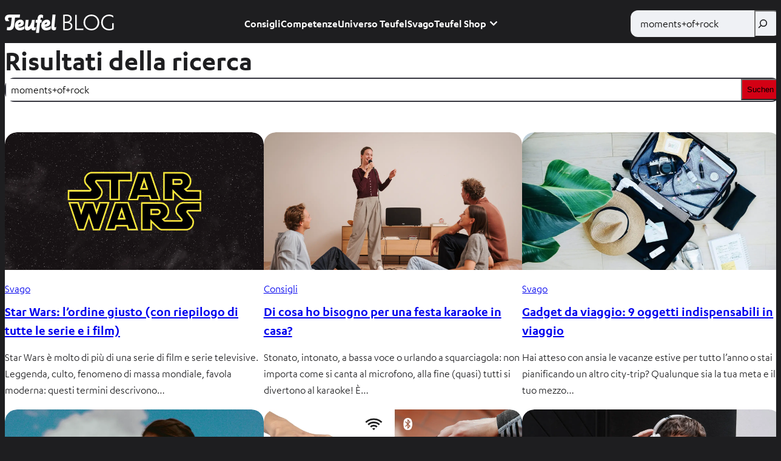

--- FILE ---
content_type: text/html; charset=UTF-8
request_url: https://blog.teufelaudio.it/search/moments%2Bof%2Brock/page/2/
body_size: 63700
content:
<!DOCTYPE html>
<html lang="it-IT">
<head>
	<meta charset="UTF-8" />
	<script data-cfasync="false" data-no-defer="1" data-no-minify="1" data-no-optimize="1">var ewww_webp_supported=!1;function check_webp_feature(A,e){var w;e=void 0!==e?e:function(){},ewww_webp_supported?e(ewww_webp_supported):((w=new Image).onload=function(){ewww_webp_supported=0<w.width&&0<w.height,e&&e(ewww_webp_supported)},w.onerror=function(){e&&e(!1)},w.src="data:image/webp;base64,"+{alpha:"UklGRkoAAABXRUJQVlA4WAoAAAAQAAAAAAAAAAAAQUxQSAwAAAARBxAR/Q9ERP8DAABWUDggGAAAABQBAJ0BKgEAAQAAAP4AAA3AAP7mtQAAAA=="}[A])}check_webp_feature("alpha");</script><script data-cfasync="false" data-no-defer="1" data-no-minify="1" data-no-optimize="1">var Arrive=function(c,w){"use strict";if(c.MutationObserver&&"undefined"!=typeof HTMLElement){var r,a=0,u=(r=HTMLElement.prototype.matches||HTMLElement.prototype.webkitMatchesSelector||HTMLElement.prototype.mozMatchesSelector||HTMLElement.prototype.msMatchesSelector,{matchesSelector:function(e,t){return e instanceof HTMLElement&&r.call(e,t)},addMethod:function(e,t,r){var a=e[t];e[t]=function(){return r.length==arguments.length?r.apply(this,arguments):"function"==typeof a?a.apply(this,arguments):void 0}},callCallbacks:function(e,t){t&&t.options.onceOnly&&1==t.firedElems.length&&(e=[e[0]]);for(var r,a=0;r=e[a];a++)r&&r.callback&&r.callback.call(r.elem,r.elem);t&&t.options.onceOnly&&1==t.firedElems.length&&t.me.unbindEventWithSelectorAndCallback.call(t.target,t.selector,t.callback)},checkChildNodesRecursively:function(e,t,r,a){for(var i,n=0;i=e[n];n++)r(i,t,a)&&a.push({callback:t.callback,elem:i}),0<i.childNodes.length&&u.checkChildNodesRecursively(i.childNodes,t,r,a)},mergeArrays:function(e,t){var r,a={};for(r in e)e.hasOwnProperty(r)&&(a[r]=e[r]);for(r in t)t.hasOwnProperty(r)&&(a[r]=t[r]);return a},toElementsArray:function(e){return e=void 0!==e&&("number"!=typeof e.length||e===c)?[e]:e}}),e=(l.prototype.addEvent=function(e,t,r,a){a={target:e,selector:t,options:r,callback:a,firedElems:[]};return this._beforeAdding&&this._beforeAdding(a),this._eventsBucket.push(a),a},l.prototype.removeEvent=function(e){for(var t,r=this._eventsBucket.length-1;t=this._eventsBucket[r];r--)e(t)&&(this._beforeRemoving&&this._beforeRemoving(t),(t=this._eventsBucket.splice(r,1))&&t.length&&(t[0].callback=null))},l.prototype.beforeAdding=function(e){this._beforeAdding=e},l.prototype.beforeRemoving=function(e){this._beforeRemoving=e},l),t=function(i,n){var o=new e,l=this,s={fireOnAttributesModification:!1};return o.beforeAdding(function(t){var e=t.target;e!==c.document&&e!==c||(e=document.getElementsByTagName("html")[0]);var r=new MutationObserver(function(e){n.call(this,e,t)}),a=i(t.options);r.observe(e,a),t.observer=r,t.me=l}),o.beforeRemoving(function(e){e.observer.disconnect()}),this.bindEvent=function(e,t,r){t=u.mergeArrays(s,t);for(var a=u.toElementsArray(this),i=0;i<a.length;i++)o.addEvent(a[i],e,t,r)},this.unbindEvent=function(){var r=u.toElementsArray(this);o.removeEvent(function(e){for(var t=0;t<r.length;t++)if(this===w||e.target===r[t])return!0;return!1})},this.unbindEventWithSelectorOrCallback=function(r){var a=u.toElementsArray(this),i=r,e="function"==typeof r?function(e){for(var t=0;t<a.length;t++)if((this===w||e.target===a[t])&&e.callback===i)return!0;return!1}:function(e){for(var t=0;t<a.length;t++)if((this===w||e.target===a[t])&&e.selector===r)return!0;return!1};o.removeEvent(e)},this.unbindEventWithSelectorAndCallback=function(r,a){var i=u.toElementsArray(this);o.removeEvent(function(e){for(var t=0;t<i.length;t++)if((this===w||e.target===i[t])&&e.selector===r&&e.callback===a)return!0;return!1})},this},i=new function(){var s={fireOnAttributesModification:!1,onceOnly:!1,existing:!1};function n(e,t,r){return!(!u.matchesSelector(e,t.selector)||(e._id===w&&(e._id=a++),-1!=t.firedElems.indexOf(e._id)))&&(t.firedElems.push(e._id),!0)}var c=(i=new t(function(e){var t={attributes:!1,childList:!0,subtree:!0};return e.fireOnAttributesModification&&(t.attributes=!0),t},function(e,i){e.forEach(function(e){var t=e.addedNodes,r=e.target,a=[];null!==t&&0<t.length?u.checkChildNodesRecursively(t,i,n,a):"attributes"===e.type&&n(r,i)&&a.push({callback:i.callback,elem:r}),u.callCallbacks(a,i)})})).bindEvent;return i.bindEvent=function(e,t,r){t=void 0===r?(r=t,s):u.mergeArrays(s,t);var a=u.toElementsArray(this);if(t.existing){for(var i=[],n=0;n<a.length;n++)for(var o=a[n].querySelectorAll(e),l=0;l<o.length;l++)i.push({callback:r,elem:o[l]});if(t.onceOnly&&i.length)return r.call(i[0].elem,i[0].elem);setTimeout(u.callCallbacks,1,i)}c.call(this,e,t,r)},i},o=new function(){var a={};function i(e,t){return u.matchesSelector(e,t.selector)}var n=(o=new t(function(){return{childList:!0,subtree:!0}},function(e,r){e.forEach(function(e){var t=e.removedNodes,e=[];null!==t&&0<t.length&&u.checkChildNodesRecursively(t,r,i,e),u.callCallbacks(e,r)})})).bindEvent;return o.bindEvent=function(e,t,r){t=void 0===r?(r=t,a):u.mergeArrays(a,t),n.call(this,e,t,r)},o};d(HTMLElement.prototype),d(NodeList.prototype),d(HTMLCollection.prototype),d(HTMLDocument.prototype),d(Window.prototype);var n={};return s(i,n,"unbindAllArrive"),s(o,n,"unbindAllLeave"),n}function l(){this._eventsBucket=[],this._beforeAdding=null,this._beforeRemoving=null}function s(e,t,r){u.addMethod(t,r,e.unbindEvent),u.addMethod(t,r,e.unbindEventWithSelectorOrCallback),u.addMethod(t,r,e.unbindEventWithSelectorAndCallback)}function d(e){e.arrive=i.bindEvent,s(i,e,"unbindArrive"),e.leave=o.bindEvent,s(o,e,"unbindLeave")}}(window,void 0),ewww_webp_supported=!1;function check_webp_feature(e,t){var r;ewww_webp_supported?t(ewww_webp_supported):((r=new Image).onload=function(){ewww_webp_supported=0<r.width&&0<r.height,t(ewww_webp_supported)},r.onerror=function(){t(!1)},r.src="data:image/webp;base64,"+{alpha:"UklGRkoAAABXRUJQVlA4WAoAAAAQAAAAAAAAAAAAQUxQSAwAAAARBxAR/Q9ERP8DAABWUDggGAAAABQBAJ0BKgEAAQAAAP4AAA3AAP7mtQAAAA==",animation:"UklGRlIAAABXRUJQVlA4WAoAAAASAAAAAAAAAAAAQU5JTQYAAAD/////AABBTk1GJgAAAAAAAAAAAAAAAAAAAGQAAABWUDhMDQAAAC8AAAAQBxAREYiI/gcA"}[e])}function ewwwLoadImages(e){if(e){for(var t=document.querySelectorAll(".batch-image img, .image-wrapper a, .ngg-pro-masonry-item a, .ngg-galleria-offscreen-seo-wrapper a"),r=0,a=t.length;r<a;r++)ewwwAttr(t[r],"data-src",t[r].getAttribute("data-webp")),ewwwAttr(t[r],"data-thumbnail",t[r].getAttribute("data-webp-thumbnail"));for(var i=document.querySelectorAll("div.woocommerce-product-gallery__image"),r=0,a=i.length;r<a;r++)ewwwAttr(i[r],"data-thumb",i[r].getAttribute("data-webp-thumb"))}for(var n=document.querySelectorAll("video"),r=0,a=n.length;r<a;r++)ewwwAttr(n[r],"poster",e?n[r].getAttribute("data-poster-webp"):n[r].getAttribute("data-poster-image"));for(var o,l=document.querySelectorAll("img.ewww_webp_lazy_load"),r=0,a=l.length;r<a;r++)e&&(ewwwAttr(l[r],"data-lazy-srcset",l[r].getAttribute("data-lazy-srcset-webp")),ewwwAttr(l[r],"data-srcset",l[r].getAttribute("data-srcset-webp")),ewwwAttr(l[r],"data-lazy-src",l[r].getAttribute("data-lazy-src-webp")),ewwwAttr(l[r],"data-src",l[r].getAttribute("data-src-webp")),ewwwAttr(l[r],"data-orig-file",l[r].getAttribute("data-webp-orig-file")),ewwwAttr(l[r],"data-medium-file",l[r].getAttribute("data-webp-medium-file")),ewwwAttr(l[r],"data-large-file",l[r].getAttribute("data-webp-large-file")),null!=(o=l[r].getAttribute("srcset"))&&!1!==o&&o.includes("R0lGOD")&&ewwwAttr(l[r],"src",l[r].getAttribute("data-lazy-src-webp"))),l[r].className=l[r].className.replace(/\bewww_webp_lazy_load\b/,"");for(var s=document.querySelectorAll(".ewww_webp"),r=0,a=s.length;r<a;r++)e?(ewwwAttr(s[r],"srcset",s[r].getAttribute("data-srcset-webp")),ewwwAttr(s[r],"src",s[r].getAttribute("data-src-webp")),ewwwAttr(s[r],"data-orig-file",s[r].getAttribute("data-webp-orig-file")),ewwwAttr(s[r],"data-medium-file",s[r].getAttribute("data-webp-medium-file")),ewwwAttr(s[r],"data-large-file",s[r].getAttribute("data-webp-large-file")),ewwwAttr(s[r],"data-large_image",s[r].getAttribute("data-webp-large_image")),ewwwAttr(s[r],"data-src",s[r].getAttribute("data-webp-src"))):(ewwwAttr(s[r],"srcset",s[r].getAttribute("data-srcset-img")),ewwwAttr(s[r],"src",s[r].getAttribute("data-src-img"))),s[r].className=s[r].className.replace(/\bewww_webp\b/,"ewww_webp_loaded");window.jQuery&&jQuery.fn.isotope&&jQuery.fn.imagesLoaded&&(jQuery(".fusion-posts-container-infinite").imagesLoaded(function(){jQuery(".fusion-posts-container-infinite").hasClass("isotope")&&jQuery(".fusion-posts-container-infinite").isotope()}),jQuery(".fusion-portfolio:not(.fusion-recent-works) .fusion-portfolio-wrapper").imagesLoaded(function(){jQuery(".fusion-portfolio:not(.fusion-recent-works) .fusion-portfolio-wrapper").isotope()}))}function ewwwWebPInit(e){ewwwLoadImages(e),ewwwNggLoadGalleries(e),document.arrive(".ewww_webp",function(){ewwwLoadImages(e)}),document.arrive(".ewww_webp_lazy_load",function(){ewwwLoadImages(e)}),document.arrive("videos",function(){ewwwLoadImages(e)}),"loading"==document.readyState?document.addEventListener("DOMContentLoaded",ewwwJSONParserInit):("undefined"!=typeof galleries&&ewwwNggParseGalleries(e),ewwwWooParseVariations(e))}function ewwwAttr(e,t,r){null!=r&&!1!==r&&e.setAttribute(t,r)}function ewwwJSONParserInit(){"undefined"!=typeof galleries&&check_webp_feature("alpha",ewwwNggParseGalleries),check_webp_feature("alpha",ewwwWooParseVariations)}function ewwwWooParseVariations(e){if(e)for(var t=document.querySelectorAll("form.variations_form"),r=0,a=t.length;r<a;r++){var i=t[r].getAttribute("data-product_variations"),n=!1;try{for(var o in i=JSON.parse(i))void 0!==i[o]&&void 0!==i[o].image&&(void 0!==i[o].image.src_webp&&(i[o].image.src=i[o].image.src_webp,n=!0),void 0!==i[o].image.srcset_webp&&(i[o].image.srcset=i[o].image.srcset_webp,n=!0),void 0!==i[o].image.full_src_webp&&(i[o].image.full_src=i[o].image.full_src_webp,n=!0),void 0!==i[o].image.gallery_thumbnail_src_webp&&(i[o].image.gallery_thumbnail_src=i[o].image.gallery_thumbnail_src_webp,n=!0),void 0!==i[o].image.thumb_src_webp&&(i[o].image.thumb_src=i[o].image.thumb_src_webp,n=!0));n&&ewwwAttr(t[r],"data-product_variations",JSON.stringify(i))}catch(e){}}}function ewwwNggParseGalleries(e){if(e)for(var t in galleries){var r=galleries[t];galleries[t].images_list=ewwwNggParseImageList(r.images_list)}}function ewwwNggLoadGalleries(e){e&&document.addEventListener("ngg.galleria.themeadded",function(e,t){window.ngg_galleria._create_backup=window.ngg_galleria.create,window.ngg_galleria.create=function(e,t){var r=$(e).data("id");return galleries["gallery_"+r].images_list=ewwwNggParseImageList(galleries["gallery_"+r].images_list),window.ngg_galleria._create_backup(e,t)}})}function ewwwNggParseImageList(e){for(var t in e){var r=e[t];if(void 0!==r["image-webp"]&&(e[t].image=r["image-webp"],delete e[t]["image-webp"]),void 0!==r["thumb-webp"]&&(e[t].thumb=r["thumb-webp"],delete e[t]["thumb-webp"]),void 0!==r.full_image_webp&&(e[t].full_image=r.full_image_webp,delete e[t].full_image_webp),void 0!==r.srcsets)for(var a in r.srcsets)nggSrcset=r.srcsets[a],void 0!==r.srcsets[a+"-webp"]&&(e[t].srcsets[a]=r.srcsets[a+"-webp"],delete e[t].srcsets[a+"-webp"]);if(void 0!==r.full_srcsets)for(var i in r.full_srcsets)nggFSrcset=r.full_srcsets[i],void 0!==r.full_srcsets[i+"-webp"]&&(e[t].full_srcsets[i]=r.full_srcsets[i+"-webp"],delete e[t].full_srcsets[i+"-webp"])}return e}check_webp_feature("alpha",ewwwWebPInit);</script><meta name="viewport" content="width=device-width, initial-scale=1" />
<meta name='robots' content='noindex, follow' />

	<!-- This site is optimized with the Yoast SEO Premium plugin v26.7 (Yoast SEO v26.7) - https://yoast.com/wordpress/plugins/seo/ -->
	<meta property="og:locale" content="it_IT" />
	<meta property="og:type" content="article" />
	<meta property="og:title" content="You searched for: moments+of+rock | Pagina 2 di 2 | Il blog Teufel Audio" />
	<meta property="og:url" content="https://blog.teufelaudio.it/search/moments%2Bof%2Brock/" />
	<meta property="og:site_name" content="Il blog Teufel Audio" />
	<meta property="og:image" content="https://blog.teufelaudio.it/wp-content/uploads/2024/03/teufel-blog-vorschaubild.gif" />
	<meta property="og:image:width" content="1200" />
	<meta property="og:image:height" content="675" />
	<meta property="og:image:type" content="image/gif" />
	<meta name="twitter:card" content="summary_large_image" />
	<meta name="twitter:title" content="You searched for: moments+of+rock | Pagina 2 di 2 | Il blog Teufel Audio" />
	<meta name="twitter:site" content="@TeufelAudio" />
	<script type="application/ld+json" class="yoast-schema-graph">{"@context":"https://schema.org","@graph":[{"@type":["CollectionPage","SearchResultsPage"],"@id":"https://blog.teufelaudio.it/?s=moments%2Bof%2Brock","url":"https://blog.teufelaudio.it/?s=moments%2Bof%2Brock","name":"You searched for: moments+of+rock | Pagina 2 di 2 | Il blog Teufel Audio","isPartOf":{"@id":"https://blog.teufelaudio.it/#website"},"primaryImageOfPage":{"@id":"#primaryimage"},"image":{"@id":"#primaryimage"},"thumbnailUrl":"https://blog.teufelaudio.it/wp-content/uploads/2022/05/titelbild-star-wars.jpg","breadcrumb":{"@id":"#breadcrumb"},"inLanguage":"it-IT"},{"@type":"ImageObject","inLanguage":"it-IT","@id":"#primaryimage","url":"https://blog.teufelaudio.it/wp-content/uploads/2022/05/titelbild-star-wars.jpg","contentUrl":"https://blog.teufelaudio.it/wp-content/uploads/2022/05/titelbild-star-wars.jpg","width":1500,"height":800},{"@type":"BreadcrumbList","@id":"#breadcrumb","itemListElement":[{"@type":"ListItem","position":1,"name":"Home","item":"https://blog.teufelaudio.it/"},{"@type":"ListItem","position":2,"name":"Wyniki dla moments+of+rock"}]},{"@type":"WebSite","@id":"https://blog.teufelaudio.it/#website","url":"https://blog.teufelaudio.it/","name":"Il blog Teufel Audio","description":"Impara di più sull’audio!","publisher":{"@id":"https://blog.teufelaudio.it/#organization"},"potentialAction":[{"@type":"SearchAction","target":{"@type":"EntryPoint","urlTemplate":"https://blog.teufelaudio.it/?s={search_term_string}"},"query-input":{"@type":"PropertyValueSpecification","valueRequired":true,"valueName":"search_term_string"}}],"inLanguage":"it-IT"},{"@type":"Organization","@id":"https://blog.teufelaudio.it/#organization","name":"Teufel","url":"https://blog.teufelaudio.it/","logo":{"@type":"ImageObject","inLanguage":"it-IT","@id":"https://blog.teufelaudio.it/#/schema/logo/image/","url":"https://blog.teufelaudio.it/wp-content/uploads/2020/02/32298_logo-header.png","contentUrl":"https://blog.teufelaudio.it/wp-content/uploads/2020/02/32298_logo-header.png","width":400,"height":65,"caption":"Teufel"},"image":{"@id":"https://blog.teufelaudio.it/#/schema/logo/image/"},"sameAs":["https://www.facebook.com/lautsprecherteufel","https://x.com/TeufelAudio","https://www.instagram.com/teufelaudio/","https://www.pinterest.de/teufelsound/","https://www.youtube.com/user/TeufelAudio"]}]}</script>
	<!-- / Yoast SEO Premium plugin. -->


<title>You searched for: moments+of+rock | Pagina 2 di 2 | Il blog Teufel Audio</title>
<link rel='dns-prefetch' href='//blog.teufelaudio.it' />
<link rel='dns-prefetch' href='//blog.teufel.de' />
<link rel="alternate" type="application/rss+xml" title="Il blog Teufel Audio &raquo; Feed" href="https://blog.teufelaudio.it/feed/" />
<link rel="alternate" type="application/rss+xml" title="Il blog Teufel Audio &raquo; Feed dei commenti" href="https://blog.teufelaudio.it/comments/feed/" />
<link rel="alternate" type="application/rss+xml" title="Il blog Teufel Audio &raquo; Risultati della ricerca per i feed di &#8220;moments+of+rock&#8221;" href="https://blog.teufelaudio.it/search/moments%2Bof%2Brock/feed/rss2/" />
<style id='wp-img-auto-sizes-contain-inline-css'>
img:is([sizes=auto i],[sizes^="auto," i]){contain-intrinsic-size:3000px 1500px}
/*# sourceURL=wp-img-auto-sizes-contain-inline-css */
</style>
<style id='wp-block-paragraph-inline-css'>
.is-small-text{font-size:.875em}.is-regular-text{font-size:1em}.is-large-text{font-size:2.25em}.is-larger-text{font-size:3em}.has-drop-cap:not(:focus):first-letter{float:left;font-size:8.4em;font-style:normal;font-weight:100;line-height:.68;margin:.05em .1em 0 0;text-transform:uppercase}body.rtl .has-drop-cap:not(:focus):first-letter{float:none;margin-left:.1em}p.has-drop-cap.has-background{overflow:hidden}:root :where(p.has-background){padding:1.25em 2.375em}:where(p.has-text-color:not(.has-link-color)) a{color:inherit}p.has-text-align-left[style*="writing-mode:vertical-lr"],p.has-text-align-right[style*="writing-mode:vertical-rl"]{rotate:180deg}
/*# sourceURL=https://blog.teufelaudio.it/wp-includes/blocks/paragraph/style.min.css */
</style>
<style id='wp-block-group-inline-css'>
.wp-block-group{box-sizing:border-box}:where(.wp-block-group.wp-block-group-is-layout-constrained){position:relative}
/*# sourceURL=https://blog.teufelaudio.it/wp-includes/blocks/group/style.min.css */
</style>
<style id='wp-block-site-logo-inline-css'>
.wp-block-site-logo{box-sizing:border-box;line-height:0}.wp-block-site-logo a{display:inline-block;line-height:0}.wp-block-site-logo.is-default-size img{height:auto;width:120px}.wp-block-site-logo img{height:auto;max-width:100%}.wp-block-site-logo a,.wp-block-site-logo img{border-radius:inherit}.wp-block-site-logo.aligncenter{margin-left:auto;margin-right:auto;text-align:center}:root :where(.wp-block-site-logo.is-style-rounded){border-radius:9999px}
/*# sourceURL=https://blog.teufelaudio.it/wp-includes/blocks/site-logo/style.min.css */
</style>
<style id='wp-block-navigation-link-inline-css'>
.wp-block-navigation .wp-block-navigation-item__label{overflow-wrap:break-word}.wp-block-navigation .wp-block-navigation-item__description{display:none}.link-ui-tools{outline:1px solid #f0f0f0;padding:8px}.link-ui-block-inserter{padding-top:8px}.link-ui-block-inserter__back{margin-left:8px;text-transform:uppercase}
/*# sourceURL=https://blog.teufelaudio.it/wp-includes/blocks/navigation-link/style.min.css */
</style>
<style id='wp-block-navigation-inline-css'>
.wp-block-navigation{position:relative}.wp-block-navigation ul{margin-bottom:0;margin-left:0;margin-top:0;padding-left:0}.wp-block-navigation ul,.wp-block-navigation ul li{list-style:none;padding:0}.wp-block-navigation .wp-block-navigation-item{align-items:center;background-color:inherit;display:flex;position:relative}.wp-block-navigation .wp-block-navigation-item .wp-block-navigation__submenu-container:empty{display:none}.wp-block-navigation .wp-block-navigation-item__content{display:block;z-index:1}.wp-block-navigation .wp-block-navigation-item__content.wp-block-navigation-item__content{color:inherit}.wp-block-navigation.has-text-decoration-underline .wp-block-navigation-item__content,.wp-block-navigation.has-text-decoration-underline .wp-block-navigation-item__content:active,.wp-block-navigation.has-text-decoration-underline .wp-block-navigation-item__content:focus{text-decoration:underline}.wp-block-navigation.has-text-decoration-line-through .wp-block-navigation-item__content,.wp-block-navigation.has-text-decoration-line-through .wp-block-navigation-item__content:active,.wp-block-navigation.has-text-decoration-line-through .wp-block-navigation-item__content:focus{text-decoration:line-through}.wp-block-navigation :where(a),.wp-block-navigation :where(a:active),.wp-block-navigation :where(a:focus){text-decoration:none}.wp-block-navigation .wp-block-navigation__submenu-icon{align-self:center;background-color:inherit;border:none;color:currentColor;display:inline-block;font-size:inherit;height:.6em;line-height:0;margin-left:.25em;padding:0;width:.6em}.wp-block-navigation .wp-block-navigation__submenu-icon svg{display:inline-block;stroke:currentColor;height:inherit;margin-top:.075em;width:inherit}.wp-block-navigation{--navigation-layout-justification-setting:flex-start;--navigation-layout-direction:row;--navigation-layout-wrap:wrap;--navigation-layout-justify:flex-start;--navigation-layout-align:center}.wp-block-navigation.is-vertical{--navigation-layout-direction:column;--navigation-layout-justify:initial;--navigation-layout-align:flex-start}.wp-block-navigation.no-wrap{--navigation-layout-wrap:nowrap}.wp-block-navigation.items-justified-center{--navigation-layout-justification-setting:center;--navigation-layout-justify:center}.wp-block-navigation.items-justified-center.is-vertical{--navigation-layout-align:center}.wp-block-navigation.items-justified-right{--navigation-layout-justification-setting:flex-end;--navigation-layout-justify:flex-end}.wp-block-navigation.items-justified-right.is-vertical{--navigation-layout-align:flex-end}.wp-block-navigation.items-justified-space-between{--navigation-layout-justification-setting:space-between;--navigation-layout-justify:space-between}.wp-block-navigation .has-child .wp-block-navigation__submenu-container{align-items:normal;background-color:inherit;color:inherit;display:flex;flex-direction:column;opacity:0;position:absolute;z-index:2}@media not (prefers-reduced-motion){.wp-block-navigation .has-child .wp-block-navigation__submenu-container{transition:opacity .1s linear}}.wp-block-navigation .has-child .wp-block-navigation__submenu-container{height:0;overflow:hidden;visibility:hidden;width:0}.wp-block-navigation .has-child .wp-block-navigation__submenu-container>.wp-block-navigation-item>.wp-block-navigation-item__content{display:flex;flex-grow:1;padding:.5em 1em}.wp-block-navigation .has-child .wp-block-navigation__submenu-container>.wp-block-navigation-item>.wp-block-navigation-item__content .wp-block-navigation__submenu-icon{margin-left:auto;margin-right:0}.wp-block-navigation .has-child .wp-block-navigation__submenu-container .wp-block-navigation-item__content{margin:0}.wp-block-navigation .has-child .wp-block-navigation__submenu-container{left:-1px;top:100%}@media (min-width:782px){.wp-block-navigation .has-child .wp-block-navigation__submenu-container .wp-block-navigation__submenu-container{left:100%;top:-1px}.wp-block-navigation .has-child .wp-block-navigation__submenu-container .wp-block-navigation__submenu-container:before{background:#0000;content:"";display:block;height:100%;position:absolute;right:100%;width:.5em}.wp-block-navigation .has-child .wp-block-navigation__submenu-container .wp-block-navigation__submenu-icon{margin-right:.25em}.wp-block-navigation .has-child .wp-block-navigation__submenu-container .wp-block-navigation__submenu-icon svg{transform:rotate(-90deg)}}.wp-block-navigation .has-child .wp-block-navigation-submenu__toggle[aria-expanded=true]~.wp-block-navigation__submenu-container,.wp-block-navigation .has-child:not(.open-on-click):hover>.wp-block-navigation__submenu-container,.wp-block-navigation .has-child:not(.open-on-click):not(.open-on-hover-click):focus-within>.wp-block-navigation__submenu-container{height:auto;min-width:200px;opacity:1;overflow:visible;visibility:visible;width:auto}.wp-block-navigation.has-background .has-child .wp-block-navigation__submenu-container{left:0;top:100%}@media (min-width:782px){.wp-block-navigation.has-background .has-child .wp-block-navigation__submenu-container .wp-block-navigation__submenu-container{left:100%;top:0}}.wp-block-navigation-submenu{display:flex;position:relative}.wp-block-navigation-submenu .wp-block-navigation__submenu-icon svg{stroke:currentColor}button.wp-block-navigation-item__content{background-color:initial;border:none;color:currentColor;font-family:inherit;font-size:inherit;font-style:inherit;font-weight:inherit;letter-spacing:inherit;line-height:inherit;text-align:left;text-transform:inherit}.wp-block-navigation-submenu__toggle{cursor:pointer}.wp-block-navigation-submenu__toggle[aria-expanded=true]+.wp-block-navigation__submenu-icon>svg,.wp-block-navigation-submenu__toggle[aria-expanded=true]>svg{transform:rotate(180deg)}.wp-block-navigation-item.open-on-click .wp-block-navigation-submenu__toggle{padding-left:0;padding-right:.85em}.wp-block-navigation-item.open-on-click .wp-block-navigation-submenu__toggle+.wp-block-navigation__submenu-icon{margin-left:-.6em;pointer-events:none}.wp-block-navigation-item.open-on-click button.wp-block-navigation-item__content:not(.wp-block-navigation-submenu__toggle){padding:0}.wp-block-navigation .wp-block-page-list,.wp-block-navigation__container,.wp-block-navigation__responsive-close,.wp-block-navigation__responsive-container,.wp-block-navigation__responsive-container-content,.wp-block-navigation__responsive-dialog{gap:inherit}:where(.wp-block-navigation.has-background .wp-block-navigation-item a:not(.wp-element-button)),:where(.wp-block-navigation.has-background .wp-block-navigation-submenu a:not(.wp-element-button)){padding:.5em 1em}:where(.wp-block-navigation .wp-block-navigation__submenu-container .wp-block-navigation-item a:not(.wp-element-button)),:where(.wp-block-navigation .wp-block-navigation__submenu-container .wp-block-navigation-submenu a:not(.wp-element-button)),:where(.wp-block-navigation .wp-block-navigation__submenu-container .wp-block-navigation-submenu button.wp-block-navigation-item__content),:where(.wp-block-navigation .wp-block-navigation__submenu-container .wp-block-pages-list__item button.wp-block-navigation-item__content){padding:.5em 1em}.wp-block-navigation.items-justified-right .wp-block-navigation__container .has-child .wp-block-navigation__submenu-container,.wp-block-navigation.items-justified-right .wp-block-page-list>.has-child .wp-block-navigation__submenu-container,.wp-block-navigation.items-justified-space-between .wp-block-page-list>.has-child:last-child .wp-block-navigation__submenu-container,.wp-block-navigation.items-justified-space-between>.wp-block-navigation__container>.has-child:last-child .wp-block-navigation__submenu-container{left:auto;right:0}.wp-block-navigation.items-justified-right .wp-block-navigation__container .has-child .wp-block-navigation__submenu-container .wp-block-navigation__submenu-container,.wp-block-navigation.items-justified-right .wp-block-page-list>.has-child .wp-block-navigation__submenu-container .wp-block-navigation__submenu-container,.wp-block-navigation.items-justified-space-between .wp-block-page-list>.has-child:last-child .wp-block-navigation__submenu-container .wp-block-navigation__submenu-container,.wp-block-navigation.items-justified-space-between>.wp-block-navigation__container>.has-child:last-child .wp-block-navigation__submenu-container .wp-block-navigation__submenu-container{left:-1px;right:-1px}@media (min-width:782px){.wp-block-navigation.items-justified-right .wp-block-navigation__container .has-child .wp-block-navigation__submenu-container .wp-block-navigation__submenu-container,.wp-block-navigation.items-justified-right .wp-block-page-list>.has-child .wp-block-navigation__submenu-container .wp-block-navigation__submenu-container,.wp-block-navigation.items-justified-space-between .wp-block-page-list>.has-child:last-child .wp-block-navigation__submenu-container .wp-block-navigation__submenu-container,.wp-block-navigation.items-justified-space-between>.wp-block-navigation__container>.has-child:last-child .wp-block-navigation__submenu-container .wp-block-navigation__submenu-container{left:auto;right:100%}}.wp-block-navigation:not(.has-background) .wp-block-navigation__submenu-container{background-color:#fff;border:1px solid #00000026}.wp-block-navigation.has-background .wp-block-navigation__submenu-container{background-color:inherit}.wp-block-navigation:not(.has-text-color) .wp-block-navigation__submenu-container{color:#000}.wp-block-navigation__container{align-items:var(--navigation-layout-align,initial);display:flex;flex-direction:var(--navigation-layout-direction,initial);flex-wrap:var(--navigation-layout-wrap,wrap);justify-content:var(--navigation-layout-justify,initial);list-style:none;margin:0;padding-left:0}.wp-block-navigation__container .is-responsive{display:none}.wp-block-navigation__container:only-child,.wp-block-page-list:only-child{flex-grow:1}@keyframes overlay-menu__fade-in-animation{0%{opacity:0;transform:translateY(.5em)}to{opacity:1;transform:translateY(0)}}.wp-block-navigation__responsive-container{bottom:0;display:none;left:0;position:fixed;right:0;top:0}.wp-block-navigation__responsive-container :where(.wp-block-navigation-item a){color:inherit}.wp-block-navigation__responsive-container .wp-block-navigation__responsive-container-content{align-items:var(--navigation-layout-align,initial);display:flex;flex-direction:var(--navigation-layout-direction,initial);flex-wrap:var(--navigation-layout-wrap,wrap);justify-content:var(--navigation-layout-justify,initial)}.wp-block-navigation__responsive-container:not(.is-menu-open.is-menu-open){background-color:inherit!important;color:inherit!important}.wp-block-navigation__responsive-container.is-menu-open{background-color:inherit;display:flex;flex-direction:column}@media not (prefers-reduced-motion){.wp-block-navigation__responsive-container.is-menu-open{animation:overlay-menu__fade-in-animation .1s ease-out;animation-fill-mode:forwards}}.wp-block-navigation__responsive-container.is-menu-open{overflow:auto;padding:clamp(1rem,var(--wp--style--root--padding-top),20rem) clamp(1rem,var(--wp--style--root--padding-right),20rem) clamp(1rem,var(--wp--style--root--padding-bottom),20rem) clamp(1rem,var(--wp--style--root--padding-left),20rem);z-index:100000}.wp-block-navigation__responsive-container.is-menu-open .wp-block-navigation__responsive-container-content{align-items:var(--navigation-layout-justification-setting,inherit);display:flex;flex-direction:column;flex-wrap:nowrap;overflow:visible;padding-top:calc(2rem + 24px)}.wp-block-navigation__responsive-container.is-menu-open .wp-block-navigation__responsive-container-content,.wp-block-navigation__responsive-container.is-menu-open .wp-block-navigation__responsive-container-content .wp-block-navigation__container,.wp-block-navigation__responsive-container.is-menu-open .wp-block-navigation__responsive-container-content .wp-block-page-list{justify-content:flex-start}.wp-block-navigation__responsive-container.is-menu-open .wp-block-navigation__responsive-container-content .wp-block-navigation__submenu-icon{display:none}.wp-block-navigation__responsive-container.is-menu-open .wp-block-navigation__responsive-container-content .has-child .wp-block-navigation__submenu-container{border:none;height:auto;min-width:200px;opacity:1;overflow:initial;padding-left:2rem;padding-right:2rem;position:static;visibility:visible;width:auto}.wp-block-navigation__responsive-container.is-menu-open .wp-block-navigation__responsive-container-content .wp-block-navigation__container,.wp-block-navigation__responsive-container.is-menu-open .wp-block-navigation__responsive-container-content .wp-block-navigation__submenu-container{gap:inherit}.wp-block-navigation__responsive-container.is-menu-open .wp-block-navigation__responsive-container-content .wp-block-navigation__submenu-container{padding-top:var(--wp--style--block-gap,2em)}.wp-block-navigation__responsive-container.is-menu-open .wp-block-navigation__responsive-container-content .wp-block-navigation-item__content{padding:0}.wp-block-navigation__responsive-container.is-menu-open .wp-block-navigation__responsive-container-content .wp-block-navigation-item,.wp-block-navigation__responsive-container.is-menu-open .wp-block-navigation__responsive-container-content .wp-block-navigation__container,.wp-block-navigation__responsive-container.is-menu-open .wp-block-navigation__responsive-container-content .wp-block-page-list{align-items:var(--navigation-layout-justification-setting,initial);display:flex;flex-direction:column}.wp-block-navigation__responsive-container.is-menu-open .wp-block-navigation-item,.wp-block-navigation__responsive-container.is-menu-open .wp-block-navigation-item .wp-block-navigation__submenu-container,.wp-block-navigation__responsive-container.is-menu-open .wp-block-navigation__container,.wp-block-navigation__responsive-container.is-menu-open .wp-block-page-list{background:#0000!important;color:inherit!important}.wp-block-navigation__responsive-container.is-menu-open .wp-block-navigation__submenu-container.wp-block-navigation__submenu-container.wp-block-navigation__submenu-container.wp-block-navigation__submenu-container{left:auto;right:auto}@media (min-width:600px){.wp-block-navigation__responsive-container:not(.hidden-by-default):not(.is-menu-open){background-color:inherit;display:block;position:relative;width:100%;z-index:auto}.wp-block-navigation__responsive-container:not(.hidden-by-default):not(.is-menu-open) .wp-block-navigation__responsive-container-close{display:none}.wp-block-navigation__responsive-container.is-menu-open .wp-block-navigation__submenu-container.wp-block-navigation__submenu-container.wp-block-navigation__submenu-container.wp-block-navigation__submenu-container{left:0}}.wp-block-navigation:not(.has-background) .wp-block-navigation__responsive-container.is-menu-open{background-color:#fff}.wp-block-navigation:not(.has-text-color) .wp-block-navigation__responsive-container.is-menu-open{color:#000}.wp-block-navigation__toggle_button_label{font-size:1rem;font-weight:700}.wp-block-navigation__responsive-container-close,.wp-block-navigation__responsive-container-open{background:#0000;border:none;color:currentColor;cursor:pointer;margin:0;padding:0;text-transform:inherit;vertical-align:middle}.wp-block-navigation__responsive-container-close svg,.wp-block-navigation__responsive-container-open svg{fill:currentColor;display:block;height:24px;pointer-events:none;width:24px}.wp-block-navigation__responsive-container-open{display:flex}.wp-block-navigation__responsive-container-open.wp-block-navigation__responsive-container-open.wp-block-navigation__responsive-container-open{font-family:inherit;font-size:inherit;font-weight:inherit}@media (min-width:600px){.wp-block-navigation__responsive-container-open:not(.always-shown){display:none}}.wp-block-navigation__responsive-container-close{position:absolute;right:0;top:0;z-index:2}.wp-block-navigation__responsive-container-close.wp-block-navigation__responsive-container-close.wp-block-navigation__responsive-container-close{font-family:inherit;font-size:inherit;font-weight:inherit}.wp-block-navigation__responsive-close{width:100%}.has-modal-open .wp-block-navigation__responsive-close{margin-left:auto;margin-right:auto;max-width:var(--wp--style--global--wide-size,100%)}.wp-block-navigation__responsive-close:focus{outline:none}.is-menu-open .wp-block-navigation__responsive-close,.is-menu-open .wp-block-navigation__responsive-container-content,.is-menu-open .wp-block-navigation__responsive-dialog{box-sizing:border-box}.wp-block-navigation__responsive-dialog{position:relative}.has-modal-open .admin-bar .is-menu-open .wp-block-navigation__responsive-dialog{margin-top:46px}@media (min-width:782px){.has-modal-open .admin-bar .is-menu-open .wp-block-navigation__responsive-dialog{margin-top:32px}}html.has-modal-open{overflow:hidden}
/*# sourceURL=https://blog.teufelaudio.it/wp-includes/blocks/navigation/style.min.css */
</style>
<style id='wp-block-search-inline-css'>
.wp-block-search__button{margin-left:10px;word-break:normal}.wp-block-search__button.has-icon{line-height:0}.wp-block-search__button svg{height:1.25em;min-height:24px;min-width:24px;width:1.25em;fill:currentColor;vertical-align:text-bottom}:where(.wp-block-search__button){border:1px solid #ccc;padding:6px 10px}.wp-block-search__inside-wrapper{display:flex;flex:auto;flex-wrap:nowrap;max-width:100%}.wp-block-search__label{width:100%}.wp-block-search.wp-block-search__button-only .wp-block-search__button{box-sizing:border-box;display:flex;flex-shrink:0;justify-content:center;margin-left:0;max-width:100%}.wp-block-search.wp-block-search__button-only .wp-block-search__inside-wrapper{min-width:0!important;transition-property:width}.wp-block-search.wp-block-search__button-only .wp-block-search__input{flex-basis:100%;transition-duration:.3s}.wp-block-search.wp-block-search__button-only.wp-block-search__searchfield-hidden,.wp-block-search.wp-block-search__button-only.wp-block-search__searchfield-hidden .wp-block-search__inside-wrapper{overflow:hidden}.wp-block-search.wp-block-search__button-only.wp-block-search__searchfield-hidden .wp-block-search__input{border-left-width:0!important;border-right-width:0!important;flex-basis:0;flex-grow:0;margin:0;min-width:0!important;padding-left:0!important;padding-right:0!important;width:0!important}:where(.wp-block-search__input){appearance:none;border:1px solid #949494;flex-grow:1;font-family:inherit;font-size:inherit;font-style:inherit;font-weight:inherit;letter-spacing:inherit;line-height:inherit;margin-left:0;margin-right:0;min-width:3rem;padding:8px;text-decoration:unset!important;text-transform:inherit}:where(.wp-block-search__button-inside .wp-block-search__inside-wrapper){background-color:#fff;border:1px solid #949494;box-sizing:border-box;padding:4px}:where(.wp-block-search__button-inside .wp-block-search__inside-wrapper) .wp-block-search__input{border:none;border-radius:0;padding:0 4px}:where(.wp-block-search__button-inside .wp-block-search__inside-wrapper) .wp-block-search__input:focus{outline:none}:where(.wp-block-search__button-inside .wp-block-search__inside-wrapper) :where(.wp-block-search__button){padding:4px 8px}.wp-block-search.aligncenter .wp-block-search__inside-wrapper{margin:auto}.wp-block[data-align=right] .wp-block-search.wp-block-search__button-only .wp-block-search__inside-wrapper{float:right}
/*# sourceURL=https://blog.teufelaudio.it/wp-includes/blocks/search/style.min.css */
</style>
<style id='wp-block-query-title-inline-css'>
.wp-block-query-title{box-sizing:border-box}
/*# sourceURL=https://blog.teufelaudio.it/wp-includes/blocks/query-title/style.min.css */
</style>
<style id='wp-block-post-featured-image-inline-css'>
.wp-block-post-featured-image{margin-left:0;margin-right:0}.wp-block-post-featured-image a{display:block;height:100%}.wp-block-post-featured-image :where(img){box-sizing:border-box;height:auto;max-width:100%;vertical-align:bottom;width:100%}.wp-block-post-featured-image.alignfull img,.wp-block-post-featured-image.alignwide img{width:100%}.wp-block-post-featured-image .wp-block-post-featured-image__overlay.has-background-dim{background-color:#000;inset:0;position:absolute}.wp-block-post-featured-image{position:relative}.wp-block-post-featured-image .wp-block-post-featured-image__overlay.has-background-gradient{background-color:initial}.wp-block-post-featured-image .wp-block-post-featured-image__overlay.has-background-dim-0{opacity:0}.wp-block-post-featured-image .wp-block-post-featured-image__overlay.has-background-dim-10{opacity:.1}.wp-block-post-featured-image .wp-block-post-featured-image__overlay.has-background-dim-20{opacity:.2}.wp-block-post-featured-image .wp-block-post-featured-image__overlay.has-background-dim-30{opacity:.3}.wp-block-post-featured-image .wp-block-post-featured-image__overlay.has-background-dim-40{opacity:.4}.wp-block-post-featured-image .wp-block-post-featured-image__overlay.has-background-dim-50{opacity:.5}.wp-block-post-featured-image .wp-block-post-featured-image__overlay.has-background-dim-60{opacity:.6}.wp-block-post-featured-image .wp-block-post-featured-image__overlay.has-background-dim-70{opacity:.7}.wp-block-post-featured-image .wp-block-post-featured-image__overlay.has-background-dim-80{opacity:.8}.wp-block-post-featured-image .wp-block-post-featured-image__overlay.has-background-dim-90{opacity:.9}.wp-block-post-featured-image .wp-block-post-featured-image__overlay.has-background-dim-100{opacity:1}.wp-block-post-featured-image:where(.alignleft,.alignright){width:100%}
/*# sourceURL=https://blog.teufelaudio.it/wp-includes/blocks/post-featured-image/style.min.css */
</style>
<style id='wp-block-post-terms-inline-css'>
.wp-block-post-terms{box-sizing:border-box}.wp-block-post-terms .wp-block-post-terms__separator{white-space:pre-wrap}
/*# sourceURL=https://blog.teufelaudio.it/wp-includes/blocks/post-terms/style.min.css */
</style>
<style id='wp-block-post-title-inline-css'>
.wp-block-post-title{box-sizing:border-box;word-break:break-word}.wp-block-post-title :where(a){display:inline-block;font-family:inherit;font-size:inherit;font-style:inherit;font-weight:inherit;letter-spacing:inherit;line-height:inherit;text-decoration:inherit}
/*# sourceURL=https://blog.teufelaudio.it/wp-includes/blocks/post-title/style.min.css */
</style>
<style id='wp-block-heading-inline-css'>
h1:where(.wp-block-heading).has-background,h2:where(.wp-block-heading).has-background,h3:where(.wp-block-heading).has-background,h4:where(.wp-block-heading).has-background,h5:where(.wp-block-heading).has-background,h6:where(.wp-block-heading).has-background{padding:1.25em 2.375em}h1.has-text-align-left[style*=writing-mode]:where([style*=vertical-lr]),h1.has-text-align-right[style*=writing-mode]:where([style*=vertical-rl]),h2.has-text-align-left[style*=writing-mode]:where([style*=vertical-lr]),h2.has-text-align-right[style*=writing-mode]:where([style*=vertical-rl]),h3.has-text-align-left[style*=writing-mode]:where([style*=vertical-lr]),h3.has-text-align-right[style*=writing-mode]:where([style*=vertical-rl]),h4.has-text-align-left[style*=writing-mode]:where([style*=vertical-lr]),h4.has-text-align-right[style*=writing-mode]:where([style*=vertical-rl]),h5.has-text-align-left[style*=writing-mode]:where([style*=vertical-lr]),h5.has-text-align-right[style*=writing-mode]:where([style*=vertical-rl]),h6.has-text-align-left[style*=writing-mode]:where([style*=vertical-lr]),h6.has-text-align-right[style*=writing-mode]:where([style*=vertical-rl]){rotate:180deg}
/*# sourceURL=https://blog.teufelaudio.it/wp-includes/blocks/heading/style.min.css */
</style>
<style id='wp-block-post-excerpt-inline-css'>
:where(.wp-block-post-excerpt){box-sizing:border-box;margin-bottom:var(--wp--style--block-gap);margin-top:var(--wp--style--block-gap)}.wp-block-post-excerpt__excerpt{margin-bottom:0;margin-top:0}.wp-block-post-excerpt__more-text{margin-bottom:0;margin-top:var(--wp--style--block-gap)}.wp-block-post-excerpt__more-link{display:inline-block}
/*# sourceURL=https://blog.teufelaudio.it/wp-includes/blocks/post-excerpt/style.min.css */
</style>
<style id='wp-block-list-inline-css'>
ol,ul{box-sizing:border-box}:root :where(.wp-block-list.has-background){padding:1.25em 2.375em}
/*# sourceURL=https://blog.teufelaudio.it/wp-includes/blocks/list/style.min.css */
</style>
<style id='wp-block-post-template-inline-css'>
.wp-block-post-template{box-sizing:border-box;list-style:none;margin-bottom:0;margin-top:0;max-width:100%;padding:0}.wp-block-post-template.is-flex-container{display:flex;flex-direction:row;flex-wrap:wrap;gap:1.25em}.wp-block-post-template.is-flex-container>li{margin:0;width:100%}@media (min-width:600px){.wp-block-post-template.is-flex-container.is-flex-container.columns-2>li{width:calc(50% - .625em)}.wp-block-post-template.is-flex-container.is-flex-container.columns-3>li{width:calc(33.33333% - .83333em)}.wp-block-post-template.is-flex-container.is-flex-container.columns-4>li{width:calc(25% - .9375em)}.wp-block-post-template.is-flex-container.is-flex-container.columns-5>li{width:calc(20% - 1em)}.wp-block-post-template.is-flex-container.is-flex-container.columns-6>li{width:calc(16.66667% - 1.04167em)}}@media (max-width:600px){.wp-block-post-template-is-layout-grid.wp-block-post-template-is-layout-grid.wp-block-post-template-is-layout-grid.wp-block-post-template-is-layout-grid{grid-template-columns:1fr}}.wp-block-post-template-is-layout-constrained>li>.alignright,.wp-block-post-template-is-layout-flow>li>.alignright{float:right;margin-inline-end:0;margin-inline-start:2em}.wp-block-post-template-is-layout-constrained>li>.alignleft,.wp-block-post-template-is-layout-flow>li>.alignleft{float:left;margin-inline-end:2em;margin-inline-start:0}.wp-block-post-template-is-layout-constrained>li>.aligncenter,.wp-block-post-template-is-layout-flow>li>.aligncenter{margin-inline-end:auto;margin-inline-start:auto}
/*# sourceURL=https://blog.teufelaudio.it/wp-includes/blocks/post-template/style.min.css */
</style>
<style id='wp-block-query-pagination-inline-css'>
.wp-block-query-pagination.is-content-justification-space-between>.wp-block-query-pagination-next:last-of-type{margin-inline-start:auto}.wp-block-query-pagination.is-content-justification-space-between>.wp-block-query-pagination-previous:first-child{margin-inline-end:auto}.wp-block-query-pagination .wp-block-query-pagination-previous-arrow{display:inline-block;margin-right:1ch}.wp-block-query-pagination .wp-block-query-pagination-previous-arrow:not(.is-arrow-chevron){transform:scaleX(1)}.wp-block-query-pagination .wp-block-query-pagination-next-arrow{display:inline-block;margin-left:1ch}.wp-block-query-pagination .wp-block-query-pagination-next-arrow:not(.is-arrow-chevron){transform:scaleX(1)}.wp-block-query-pagination.aligncenter{justify-content:center}
/*# sourceURL=https://blog.teufelaudio.it/wp-includes/blocks/query-pagination/style.min.css */
</style>
<style id='wp-block-button-inline-css'>
.wp-block-button__link{align-content:center;box-sizing:border-box;cursor:pointer;display:inline-block;height:100%;text-align:center;word-break:break-word}.wp-block-button__link.aligncenter{text-align:center}.wp-block-button__link.alignright{text-align:right}:where(.wp-block-button__link){border-radius:9999px;box-shadow:none;padding:calc(.667em + 2px) calc(1.333em + 2px);text-decoration:none}.wp-block-button[style*=text-decoration] .wp-block-button__link{text-decoration:inherit}.wp-block-buttons>.wp-block-button.has-custom-width{max-width:none}.wp-block-buttons>.wp-block-button.has-custom-width .wp-block-button__link{width:100%}.wp-block-buttons>.wp-block-button.has-custom-font-size .wp-block-button__link{font-size:inherit}.wp-block-buttons>.wp-block-button.wp-block-button__width-25{width:calc(25% - var(--wp--style--block-gap, .5em)*.75)}.wp-block-buttons>.wp-block-button.wp-block-button__width-50{width:calc(50% - var(--wp--style--block-gap, .5em)*.5)}.wp-block-buttons>.wp-block-button.wp-block-button__width-75{width:calc(75% - var(--wp--style--block-gap, .5em)*.25)}.wp-block-buttons>.wp-block-button.wp-block-button__width-100{flex-basis:100%;width:100%}.wp-block-buttons.is-vertical>.wp-block-button.wp-block-button__width-25{width:25%}.wp-block-buttons.is-vertical>.wp-block-button.wp-block-button__width-50{width:50%}.wp-block-buttons.is-vertical>.wp-block-button.wp-block-button__width-75{width:75%}.wp-block-button.is-style-squared,.wp-block-button__link.wp-block-button.is-style-squared{border-radius:0}.wp-block-button.no-border-radius,.wp-block-button__link.no-border-radius{border-radius:0!important}:root :where(.wp-block-button .wp-block-button__link.is-style-outline),:root :where(.wp-block-button.is-style-outline>.wp-block-button__link){border:2px solid;padding:.667em 1.333em}:root :where(.wp-block-button .wp-block-button__link.is-style-outline:not(.has-text-color)),:root :where(.wp-block-button.is-style-outline>.wp-block-button__link:not(.has-text-color)){color:currentColor}:root :where(.wp-block-button .wp-block-button__link.is-style-outline:not(.has-background)),:root :where(.wp-block-button.is-style-outline>.wp-block-button__link:not(.has-background)){background-color:initial;background-image:none}
/*# sourceURL=https://blog.teufelaudio.it/wp-includes/blocks/button/style.min.css */
</style>
<style id='wp-block-buttons-inline-css'>
.wp-block-buttons{box-sizing:border-box}.wp-block-buttons.is-vertical{flex-direction:column}.wp-block-buttons.is-vertical>.wp-block-button:last-child{margin-bottom:0}.wp-block-buttons>.wp-block-button{display:inline-block;margin:0}.wp-block-buttons.is-content-justification-left{justify-content:flex-start}.wp-block-buttons.is-content-justification-left.is-vertical{align-items:flex-start}.wp-block-buttons.is-content-justification-center{justify-content:center}.wp-block-buttons.is-content-justification-center.is-vertical{align-items:center}.wp-block-buttons.is-content-justification-right{justify-content:flex-end}.wp-block-buttons.is-content-justification-right.is-vertical{align-items:flex-end}.wp-block-buttons.is-content-justification-space-between{justify-content:space-between}.wp-block-buttons.aligncenter{text-align:center}.wp-block-buttons:not(.is-content-justification-space-between,.is-content-justification-right,.is-content-justification-left,.is-content-justification-center) .wp-block-button.aligncenter{margin-left:auto;margin-right:auto;width:100%}.wp-block-buttons[style*=text-decoration] .wp-block-button,.wp-block-buttons[style*=text-decoration] .wp-block-button__link{text-decoration:inherit}.wp-block-buttons.has-custom-font-size .wp-block-button__link{font-size:inherit}.wp-block-buttons .wp-block-button__link{width:100%}.wp-block-button.aligncenter{text-align:center}
/*# sourceURL=https://blog.teufelaudio.it/wp-includes/blocks/buttons/style.min.css */
</style>
<style id='critical-inline-css'>
.archive-3-column-grid,.archive-intro-no-image-text-left,.comment-form,.comments-one-column,.error-404-intro,.featured-content-image-left,.featured-content-image-right,.home-intro-no-image-text-left,.page-intro-image-full-text-left,.page-intro-no-image-text-left,.post-intro-image-right-text-left,.post-teaser,.post-teasers-3-column-grid,.post-teasers-featured,.post-teasers-recommended-posts,.post-teasers-related-posts,.product,.products-slider,.search-intro,.search-results,.toc-box{container-type:inline-size;inline-size:100%;isolation:isolate;margin-inline:auto}:root{interpolate-size:allow-keywords}*,:after,:before{box-sizing:border-box}:focus-visible{outline:2px solid currentColor;outline-offset:2px}body,html{background-color:var(--wp--preset--color--contrast-1)}html{-moz-osx-font-smoothing:grayscale;-webkit-font-smoothing:antialiased;-webkit-text-size-adjust:none;min-block-size:0;scroll-behavior:smooth;text-rendering:optimizeSpeed}body{text-wrap:pretty}address{font-style:normal}h1,h2,h3,h4,h5,h6{hyphens:none}h1+p,h2+p,h3+p,h4+p,h5+p,h6+p{margin-block-start:0}embed,iframe,img,label,object,svg,video{display:block}blockquote{margin-block:1.5em}strong{font-weight:600}sup{font-size:.6em;line-height:1}img,svg,video{block-size:auto;max-inline-size:100%}figure{margin-inline:0}picture{display:contents}figure:has(.lightbox-trigger) img:hover,figure:has(.lightbox-trigger:focus-visible)>img{filter:brightness(1.1)}form>*{accent-color:var(--wp--preset--color--highlight)}input[type=color],input[type=date],input[type=datetime-local],input[type=email],input[type=month],input[type=number],input[type=password],input[type=search],input[type=tel],input[type=text],input[type=time],input[type=url],input[type=week],select,textarea{-webkit-appearance:none;-moz-appearance:none;appearance:none;background:var(--wp--preset--color--base-1);border:2px solid var(--wp--preset--color--contrast-2);border-radius:0;font-family:inherit;font-size:inherit;inline-size:100%;padding:var(--wp--preset--spacing--8-16)}input[type=range]{inline-size:100%}fieldset{border:none;margin:0;padding:0}legend{float:left;font-size:var(--wp--preset--font-size--size-h-6);font-weight:700;margin-block-end:var(--wp--preset--spacing--16-24)}legend+*{clear:both}button,input[type=submit]{cursor:pointer}button:disabled,input[type=submit]:disabled{opacity:.25;pointer-events:none}textarea{resize:vertical}.screen-reader-text{block-size:1px;border:none;clip-path:inset(50%);inline-size:1px;margin:-1px;overflow:hidden;padding:0;position:absolute}.screen-reader-text:focus{align-items:center;block-size:auto;clip-path:none;cursor:pointer;font-size:1rem;inline-size:auto;inset:1rem auto auto 1rem;line-height:inherit;padding-inline:1.5em;position:fixed;text-decoration:none;z-index:99}.icon{fill:currentColor;height:1.5rem;pointer-events:none;width:1.5rem}.wp-site-blocks a.has-icon{display:inline-flex;gap:.125em}.wp-site-blocks a.has-icon svg{fill:currentColor}.has-cover>a:after,a.has-cover:after{content:"";inset:0;position:absolute}.container{container-type:inline-size}.wp-block-post-content{display:grid;grid-template-columns:[viewport-start] var(--wp--preset--spacing--16-40) [layout-start] 1fr [layout-end] var(--wp--preset--spacing--16-40) [viewport-end]}.wp-block-post-content>*{grid-column:layout;inline-size:100%}.wp-block-post-content>.alignfull{grid-column:viewport}.wp-block-post-content>.alignfull .alignfull{max-inline-size:100%}.wp-block-post-content>.alignleft,.wp-block-post-content>.alignright{float:none;grid-column:viewport;margin:0}.wp-block-post-content>.alignright{display:grid;justify-content:end}.wp-site-blocks{display:flex;flex-direction:column;min-block-size:100svh}.wp-block-post-title :where(a){text-decoration:underline}.site-header{display:contents}.site-header>*{position:relative;z-index:20}.site-main{flex:1}.overlay{background:rgba(0,0,0,.5);display:block;inset:0;position:fixed;z-index:15}.wp-block-search__inside-wrapper{border:2px solid var(--wp--preset--color--contrast-2)}.wp-block-search__inside-wrapper:has(input[type=search]:focus-visible){outline:2px solid var(--wp--preset--color--contrast-1);outline-offset:2px}input.wp-block-search__input{border:none;padding:var(--wp--preset--spacing--8)}.wp-block-search__button{align-self:center;flex-shrink:0;margin:unset;padding:var(--wp--preset--spacing--8)}.current-menu-ancestor span,.current-menu-item>a,.current-page-parent>a,.current-page-parent>button{text-decoration:underline;text-decoration-thickness:2px}.wp-block-list .wp-block-list{margin-block-start:.5em}.wp-block-file:not(.wp-element-button){font-size:inherit}.site-main{background-color:var(--wp--preset--color--base-1)}.entry-content{hyphens:auto}.entry-content:not(:has(.wp-block-group:first-child)){margin-block-start:var(--wp--preset--spacing--40-64)}.entry-content:not(:has(.wp-block-group:last-child)){margin-block-end:var(--wp--preset--spacing--40-64)}.entry-content>.wp-block-group.is-style-section-base-1:last-child{padding-block-end:0}.page-intro-no-image-text-left+:not(.wp-block-group){margin-block-start:var(--wp--preset--spacing--40-64)}*{scroll-margin:7rem;text-underline-offset:.2em}:root :where(a:where(:not(.wp-element-button)):hover){text-decoration:underline;text-decoration-color:transparent}a:has(svg){text-wrap:balance}a{word-break:break-word}.wp-block-post-title :where(a){text-decoration:none}h2:has(.wp-block-heading__share-link){text-wrap:balance}h2:has(.wp-block-heading__share-link) .wp-block-heading__share-link{align-items:center;block-size:1em;display:inline-flex;inline-size:1.25em;justify-content:center}h2:has(.wp-block-heading__share-link) .wp-block-heading__share-link:hover{color:var(--wp--preset--color--brand-1)}h3:has(.wp-block-heading__share-link){align-items:center;display:inline-flex;gap:.75rem;text-wrap:balance}.wp-site-blocks a.has-icon{display:inline-block!important;gap:0}.wp-site-blocks a.has-icon svg{block-size:.8em;display:inline-block;inline-size:.8em;margin-block-end:.1em;margin-inline-start:.225em;vertical-align:middle}.wp-site-blocks a.has-icon svg.icon-teufel{margin-block-end:.3em}.wp-block-image a{display:inline-block;position:relative}.wp-block-image a svg{flex:0 0 auto;inset:auto var(--wp--preset--spacing--16) var(--wp--preset--spacing--16) auto;position:absolute}.is-style-outline .wp-element-button:hover{border-color:var(--wp--preset--color--brand-1)}.is-style-section-base-1:not(.post-teasers-recommended-posts:not(:has(.post-teasers-recommended-posts__items)))+.is-style-section-base-1{padding-block-start:0}.is-style-section-base-1:not(.post-teasers-recommended-posts:not(:has(.post-teasers-recommended-posts__items)))+.is-style-section-base-1.post-teasers-recommended-posts:before{inset-block-start:0}figure[style*=width]:not(.wp-block-image){inline-size:100%!important}iframe{max-inline-size:100%}.wp-block-separator{margin-block:var(--wp--preset--spacing--16-24)}.yoast-breadcrumbs{font-size:var(--wp--preset--font-size--size-small)}.message{padding:var(--wp--preset--spacing--16-24)}.message>:first-child{margin-block-start:0}.message>:last-child{margin-block-end:0}.archiving-note,.comments-closed-note{background-color:var(--wp--preset--color--info)}.share-nav{align-items:center;background-color:var(--wp--preset--color--base-2);border-radius:var(--wp--custom--roundness) 0 var(--wp--custom--roundness) 0;display:flex;flex-wrap:wrap;gap:var(--wp--preset--spacing--16-24);margin-block-start:var(--wp--preset--spacing--24-32)!important;padding:var(--wp--preset--spacing--16-24)}.share-nav__title{font-size:var(--wp--preset--font-size--size-body);margin-block:0}.share-nav__list{display:flex;flex-wrap:wrap;gap:var(--wp--preset--spacing--8-16);list-style:none;margin:0;padding:0}.share-nav__item-link{align-items:center;-webkit-appearance:none;-moz-appearance:none;appearance:none;background:none;block-size:2.75rem;border:none;color:var(--wp--preset--color--contrast-1);display:flex;inline-size:2.75rem;justify-content:center}@media (prefers-reduced-motion:no-preference){.share-nav__item-link{transition:color var(--wp--custom--timing) var(--wp--custom--ease)}}.share-nav__item-link:hover{color:var(--wp--preset--color--brand-2)}.site-main ul.wp-block-list li,.site-main ul:not[class] li{margin-block:.75em}.is-style-checklist li{list-style:none;margin-block:.75em;padding-inline-start:1.5em;position:relative}.is-style-checklist li:before{background-color:var(--wp--preset--color--brand-3);block-size:1em;content:"";display:block;inline-size:1em;inset:.25em auto auto 0;-webkit-mask-image:url("data:image/svg+xml;charset=utf-8,%3Csvg xmlns='http://www.w3.org/2000/svg' viewBox='0 0 24 24'%3E%3Cpath d='M18.71 7.21a1 1 0 0 0-1.42 0l-7.45 7.46-3.13-3.14A1 1 0 1 0 5.29 13l3.84 3.84a1 1 0 0 0 1.42 0l8.16-8.16a1 1 0 0 0 0-1.47'/%3E%3C/svg%3E");mask-image:url("data:image/svg+xml;charset=utf-8,%3Csvg xmlns='http://www.w3.org/2000/svg' viewBox='0 0 24 24'%3E%3Cpath d='M18.71 7.21a1 1 0 0 0-1.42 0l-7.45 7.46-3.13-3.14A1 1 0 1 0 5.29 13l3.84 3.84a1 1 0 0 0 1.42 0l8.16-8.16a1 1 0 0 0 0-1.47'/%3E%3C/svg%3E");position:absolute}ul.is-style-pro li,ul.pro li{list-style:none;margin-block:.75em;padding-inline-start:1.5em;position:relative}ul.is-style-pro li:before,ul.pro li:before{background-color:var(--wp--preset--color--positive);block-size:1em;content:"";display:block;inline-size:1em;inset:.25em auto auto 0;-webkit-mask-image:url("data:image/svg+xml;charset=utf-8,%3Csvg xmlns='http://www.w3.org/2000/svg' viewBox='0 0 24 24'%3E%3Cpath d='m14.72 8.79-4.29 4.3-1.65-1.65a1 1 0 1 0-1.41 1.41l2.35 2.36a1 1 0 0 0 .71.29 1 1 0 0 0 .7-.29l5-5a1 1 0 0 0 0-1.42 1 1 0 0 0-1.41 0M12 2a10 10 0 1 0 10 10A10 10 0 0 0 12 2m0 18a8 8 0 1 1 8-8 8 8 0 0 1-8 8'/%3E%3C/svg%3E");mask-image:url("data:image/svg+xml;charset=utf-8,%3Csvg xmlns='http://www.w3.org/2000/svg' viewBox='0 0 24 24'%3E%3Cpath d='m14.72 8.79-4.29 4.3-1.65-1.65a1 1 0 1 0-1.41 1.41l2.35 2.36a1 1 0 0 0 .71.29 1 1 0 0 0 .7-.29l5-5a1 1 0 0 0 0-1.42 1 1 0 0 0-1.41 0M12 2a10 10 0 1 0 10 10A10 10 0 0 0 12 2m0 18a8 8 0 1 1 8-8 8 8 0 0 1-8 8'/%3E%3C/svg%3E");position:absolute}ul li.is-style-pro,ul li.pro{list-style:none;margin-block:.75em;padding-inline-start:1.5em;position:relative}ul li.is-style-pro:before,ul li.pro:before{background-color:var(--wp--preset--color--positive);block-size:1em;content:"";display:block;inline-size:1em;inset:.25em auto auto 0;-webkit-mask-image:url("data:image/svg+xml;charset=utf-8,%3Csvg xmlns='http://www.w3.org/2000/svg' viewBox='0 0 24 24'%3E%3Cpath d='m14.72 8.79-4.29 4.3-1.65-1.65a1 1 0 1 0-1.41 1.41l2.35 2.36a1 1 0 0 0 .71.29 1 1 0 0 0 .7-.29l5-5a1 1 0 0 0 0-1.42 1 1 0 0 0-1.41 0M12 2a10 10 0 1 0 10 10A10 10 0 0 0 12 2m0 18a8 8 0 1 1 8-8 8 8 0 0 1-8 8'/%3E%3C/svg%3E");mask-image:url("data:image/svg+xml;charset=utf-8,%3Csvg xmlns='http://www.w3.org/2000/svg' viewBox='0 0 24 24'%3E%3Cpath d='m14.72 8.79-4.29 4.3-1.65-1.65a1 1 0 1 0-1.41 1.41l2.35 2.36a1 1 0 0 0 .71.29 1 1 0 0 0 .7-.29l5-5a1 1 0 0 0 0-1.42 1 1 0 0 0-1.41 0M12 2a10 10 0 1 0 10 10A10 10 0 0 0 12 2m0 18a8 8 0 1 1 8-8 8 8 0 0 1-8 8'/%3E%3C/svg%3E");position:absolute}ul.contra li,ul.is-style-contra li{list-style:none;margin-block:.75em;padding-inline-start:1.5em;position:relative}ul.contra li:before,ul.is-style-contra li:before{background-color:var(--wp--preset--color--negative);block-size:1em;content:"";display:block;inline-size:1em;inset:.25em auto auto 0;-webkit-mask-image:url("data:image/svg+xml;charset=utf-8,%3Csvg xmlns='http://www.w3.org/2000/svg' viewBox='0 0 24 24'%3E%3Cpath d='M12 2C6.48 2 2 6.48 2 12s4.48 10 10 10 10-4.48 10-10S17.52 2 12 2m0 18c-4.42 0-8-3.58-8-8s3.58-8 8-8 8 3.58 8 8-3.58 8-8 8'/%3E%3Cpath d='M15.71 14.29 13.41 12l2.3-2.29c.39-.39.39-1.03 0-1.42s-1.03-.39-1.42 0L12 10.59l-2.29-2.3c-.39-.39-1.03-.39-1.42 0s-.39 1.03 0 1.42l2.3 2.29-2.3 2.29a.996.996 0 0 0 0 1.41c.39.4 1.02.4 1.41.01s2.29-2.31 2.29-2.31l2.29 2.3c.39.39 1.02.39 1.41 0s.39-1.03 0-1.42Z'/%3E%3C/svg%3E");mask-image:url("data:image/svg+xml;charset=utf-8,%3Csvg xmlns='http://www.w3.org/2000/svg' viewBox='0 0 24 24'%3E%3Cpath d='M12 2C6.48 2 2 6.48 2 12s4.48 10 10 10 10-4.48 10-10S17.52 2 12 2m0 18c-4.42 0-8-3.58-8-8s3.58-8 8-8 8 3.58 8 8-3.58 8-8 8'/%3E%3Cpath d='M15.71 14.29 13.41 12l2.3-2.29c.39-.39.39-1.03 0-1.42s-1.03-.39-1.42 0L12 10.59l-2.29-2.3c-.39-.39-1.03-.39-1.42 0s-.39 1.03 0 1.42l2.3 2.29-2.3 2.29a.996.996 0 0 0 0 1.41c.39.4 1.02.4 1.41.01s2.29-2.31 2.29-2.31l2.29 2.3c.39.39 1.02.39 1.41 0s.39-1.03 0-1.42Z'/%3E%3C/svg%3E");position:absolute}ul li.contra,ul li.is-style-contra{list-style:none;margin-block:.75em;padding-inline-start:1.5em;position:relative}ul li.contra:before,ul li.is-style-contra:before{background-color:var(--wp--preset--color--negative);block-size:1em;content:"";display:block;inline-size:1em;inset:.25em auto auto 0;-webkit-mask-image:url("data:image/svg+xml;charset=utf-8,%3Csvg xmlns='http://www.w3.org/2000/svg' viewBox='0 0 24 24'%3E%3Cpath d='M12 2C6.48 2 2 6.48 2 12s4.48 10 10 10 10-4.48 10-10S17.52 2 12 2m0 18c-4.42 0-8-3.58-8-8s3.58-8 8-8 8 3.58 8 8-3.58 8-8 8'/%3E%3Cpath d='M15.71 14.29 13.41 12l2.3-2.29c.39-.39.39-1.03 0-1.42s-1.03-.39-1.42 0L12 10.59l-2.29-2.3c-.39-.39-1.03-.39-1.42 0s-.39 1.03 0 1.42l2.3 2.29-2.3 2.29a.996.996 0 0 0 0 1.41c.39.4 1.02.4 1.41.01s2.29-2.31 2.29-2.31l2.29 2.3c.39.39 1.02.39 1.41 0s.39-1.03 0-1.42Z'/%3E%3C/svg%3E");mask-image:url("data:image/svg+xml;charset=utf-8,%3Csvg xmlns='http://www.w3.org/2000/svg' viewBox='0 0 24 24'%3E%3Cpath d='M12 2C6.48 2 2 6.48 2 12s4.48 10 10 10 10-4.48 10-10S17.52 2 12 2m0 18c-4.42 0-8-3.58-8-8s3.58-8 8-8 8 3.58 8 8-3.58 8-8 8'/%3E%3Cpath d='M15.71 14.29 13.41 12l2.3-2.29c.39-.39.39-1.03 0-1.42s-1.03-.39-1.42 0L12 10.59l-2.29-2.3c-.39-.39-1.03-.39-1.42 0s-.39 1.03 0 1.42l2.3 2.29-2.3 2.29a.996.996 0 0 0 0 1.41c.39.4 1.02.4 1.41.01s2.29-2.31 2.29-2.31l2.29 2.3c.39.39 1.02.39 1.41 0s.39-1.03 0-1.42Z'/%3E%3C/svg%3E");position:absolute}input[type=color],input[type=date],input[type=datetime-local],input[type=email],input[type=month],input[type=number],input[type=password],input[type=tel],input[type=text],input[type=time],input[type=url],input[type=week],select,textarea{background-color:var(--wp--preset--color--base-2);border:none;border-radius:.75rem;color:var(--wp--preset--color--contrast-1)!important}input[type=color]:focus,input[type=color]:hover,input[type=date]:focus,input[type=date]:hover,input[type=datetime-local]:focus,input[type=datetime-local]:hover,input[type=email]:focus,input[type=email]:hover,input[type=month]:focus,input[type=month]:hover,input[type=number]:focus,input[type=number]:hover,input[type=password]:focus,input[type=password]:hover,input[type=tel]:focus,input[type=tel]:hover,input[type=text]:focus,input[type=text]:hover,input[type=time]:focus,input[type=time]:hover,input[type=url]:focus,input[type=url]:hover,input[type=week]:focus,input[type=week]:hover,select:focus,select:hover,textarea:focus,textarea:hover{background-color:var(--wp--preset--color--base-1)}label{cursor:pointer;font-weight:700}input[type=checkbox]+label{font-weight:400}input[type=checkbox]{accent-color:var(--wp--preset--color--brand-1);block-size:1.25rem;border:none;inline-size:1.25rem;margin:0;position:relative;top:.2rem}.required{color:var(--wp--preset--color--negative)!important}.lyric-search{position:relative}.lyric-search .wp-block-search__inside-wrapper{border-radius:1rem}.table-scrollable{inline-size:100%;overflow-y:auto}.table-scrollable::-webkit-scrollbar{-webkit-appearance:none;block-size:.875rem;inline-size:.875rem}.table-scrollable::-webkit-scrollbar-thumb{background-color:rgba(0,0,0,.3);border:.1875rem solid var(--wp--preset--color--base-1);border-radius:.5rem}table:not(.gsc-above-wrapper-area-container){inline-size:100%}table:not(.gsc-above-wrapper-area-container) td,table:not(.gsc-above-wrapper-area-container) th{background:var(--wp--preset--color--contrast-1);padding:1rem}table:not(.gsc-above-wrapper-area-container) .tablepress-table-description{clear:both;display:block}table:not(.gsc-above-wrapper-area-container) table{border:none;border-collapse:collapse;border-spacing:0;inline-size:100%;margin-block-end:1rem}table:not(.gsc-above-wrapper-area-container) td,table:not(.gsc-above-wrapper-area-container) th{background:0 0;border:none;border:.2em solid var(--wp--preset--color--base-1);float:none!important;padding:.5rem;text-align:left;vertical-align:top}table:not(.gsc-above-wrapper-area-container) tbody td{background:var(--wp--preset--color--contrast-1);border:.2em solid var(--wp--preset--color--base-1);vertical-align:top}table:not(.gsc-above-wrapper-area-container) tbody td,table:not(.gsc-above-wrapper-area-container) tfoot th{border-block-start:0}table:not(.gsc-above-wrapper-area-container) tbody tr:first-child td{border-block-start:0}table:not(.gsc-above-wrapper-area-container) thead th{border:.2em solid var(--wp--preset--color--base-1)}table:not(.gsc-above-wrapper-area-container) tfoot th,table:not(.gsc-above-wrapper-area-container) thead th{background-color:var(--wp--preset--color--contrast-1);font-weight:700;vertical-align:middle;font-smoothing:antialiased;color:var(--wp--preset--color--base-1)}table:not(.gsc-above-wrapper-area-container) .odd td{background-color:var(--wp--preset--color--contrast-1)}table:not(.gsc-above-wrapper-area-container) .even td{background-color:var(--wp--preset--color--contrast-2)}table:not(.gsc-above-wrapper-area-container) th,table:not(.gsc-above-wrapper-area-container) thead tr td{background:var(--wp--preset--color--contrast-1);color:var(--wp--preset--color--base-1)}.wp-block-query-pagination{gap:0}.wp-block-query-pagination-numbers{display:flex;flex-wrap:wrap;gap:0;justify-content:center}.wp-block-query-pagination .page-numbers,.wp-block-query-pagination .wp-block-query-pagination-next,.wp-block-query-pagination .wp-block-query-pagination-previous{align-items:center;border-radius:99em;display:flex;justify-content:center;min-block-size:2.75rem;min-inline-size:2.75rem;padding-inline:var(--wp--preset--spacing--8);text-decoration:none}.wp-block-query-pagination .page-numbers.current,.wp-block-query-pagination .page-numbers:hover:not(.dots),.wp-block-query-pagination .wp-block-query-pagination-next.current,.wp-block-query-pagination .wp-block-query-pagination-next:hover:not(.dots),.wp-block-query-pagination .wp-block-query-pagination-previous.current,.wp-block-query-pagination .wp-block-query-pagination-previous:hover:not(.dots){background-color:var(--wp--preset--color--base-2)}.wp-block-query-pagination .wp-block-query-pagination-next-arrow:only-child,.wp-block-query-pagination .wp-block-query-pagination-previous-arrow:only-child{margin:0}@media (prefers-reduced-motion:no-preference){a{transition:text-decoration-color var(--wp--custom--timing) var(--wp--custom--ease)}.wp-block-navigation-item__content,.wp-element-button{transition:background-color var(--wp--custom--timing) var(--wp--custom--ease),border-color var(--wp--custom--timing) var(--wp--custom--ease),color var(--wp--custom--timing) var(--wp--custom--ease)}.custom-logo-link{transition:opacity var(--wp--custom--timing) var(--wp--custom--ease)}.post-teaser,.product{transition:transform var(--wp--custom--timing) var(--wp--custom--ease)}.post-author>.wp-block-group{transition:background-color var(--wp--custom--timing) var(--wp--custom--ease)}.page-numbers,.wp-block-query-pagination-next,.wp-block-query-pagination-previous{transition:background-color var(--wp--custom--timing) var(--wp--custom--ease)}}.taxonomy-post_tag{margin-block-start:var(--wp--preset--spacing--40-64)!important;margin-left:auto;margin-right:auto;max-width:var(--wp--style--global--content-size)}.taxonomy-post_tag a{text-transform:lowercase}.taxonomy-post_tag a:before{content:"#"}.skiplinks{left:0;position:fixed;top:0;transform:translate(-100%,-100%)}.skiplinks:focus-within{left:1em;top:1em;transform:translate(0);z-index:30}.header-main-left-service-search-cta-right{inset-block-start:var(--wp-admin--admin-bar--height,0);max-block-size:4.125rem;min-block-size:3.75rem;position:sticky;z-index:20}@media (scripting:enabled){.header-main-left-service-search-cta-right{height:84px}}@media screen and (scripting:enabled) and (min-width:75rem){.header-main-left-service-search-cta-right{height:164px}}.header-main-left-service-search-cta-right .wp-block-site-logo{margin-inline-end:auto;max-inline-size:40vi;min-inline-size:100px}.header-main-left-service-search-cta-right .toggle-search,.header-main-left-service-search-cta-right .toggle-search-navigation,.header-main-left-service-search-cta-right .toggle-submenu-button{align-items:center;display:flex!important;font-size:1em;gap:.5em;justify-content:space-between;margin:0}.header-main-left-service-search-cta-right .wp-element-button{padding:.5em .75em}.header-main-left-service-search-cta-right .toggle-submenu-button{gap:0}.header-main-left-service-search-cta-right .wp-block-navigation,.header-main-left-service-search-cta-right .wp-block-navigation-custom{width:unset!important;width:100%!important}.header-main-left-service-search-cta-right .wp-block-navigation-item{all:unset;width:100%!important}.header-main-left-service-search-cta-right .wp-block-navigation-item a,.header-main-left-service-search-cta-right .wp-block-navigation-item button{color:inherit;display:flex;font-weight:inherit;line-height:1.5;padding:1em 0;text-decoration:none}.header-main-left-service-search-cta-right .current-menu-item>a{color:var(--wp--preset--color--contrast-1)!important;text-decoration:underline}.header-main-left-service-search-cta-right .toggle-submenu-button{background-color:transparent;border:none;display:block;width:100%}.header-main-left-service-search-cta-right .wp-block-navigation__submenu-container{background:transparent!important;border:none!important;min-width:12em;padding:0}.header-main-left-service-search-cta-right .wp-block-navigation-submenu{position:relative!important}.header-main-left-service-search-cta-right .container-buttons{padding:var(--wp--preset--spacing--16-24) var(--wp--preset--spacing--16-40)}.header-main-left-service-search-cta-right__logo{grid-area:logo}.header-main-left-service-search-cta-right__nav-main{grid-area:nav-main}.header-main-left-service-search-cta-right__nav-service{grid-area:nav-service}.header-main-left-service-search-cta-right__cta{grid-area:cta}.header-main-left-service-search-cta-right .toggle-search,.header-main-left-service-search-cta-right__search{grid-area:search}@media (scripting:none){.header-main-left-service-search-cta-right .wp-block-navigation .has-child .wp-block-navigation__submenu-container,.header-main-left-service-search-cta-right .wp-block-navigation-custom .has-child .wp-block-navigation__submenu-container{display:none}}.header-main-left-service-search-cta-right.is-layout-small .container-buttons{align-items:center;display:flex;gap:.5em;padding:var(--wp--preset--spacing--16-24) var(--wp--preset--spacing--16-40);position:absolute;right:0;top:0}.header-main-left-service-search-cta-right.is-layout-small .container-buttons>*{margin:0}.header-main-left-service-search-cta-right.is-layout-large .wp-block-navigation,.header-main-left-service-search-cta-right.is-layout-large .wp-block-navigation-custom{align-items:center;display:flex;flex-direction:row;flex-wrap:wrap}.header-main-left-service-search-cta-right.is-layout-large .wp-block-navigation-custom>li,.header-main-left-service-search-cta-right.is-layout-large .wp-block-navigation>li{flex-grow:0}.header-main-left-service-search-cta-right.is-layout-large .wp-block-navigation .wp-block-navigation__container,.header-main-left-service-search-cta-right.is-layout-large .wp-block-navigation-custom .wp-block-navigation__container{flex-direction:row}.header-main-left-service-search-cta-right.is-layout-large .wp-block-navigation-item{width:auto!important}.header-main-left-service-search-cta-right.is-layout-large .wp-block-navigation__submenu-container{background:var(--wp--preset--color--base-1)!important;box-shadow:var(--wp--preset--shadow--level-2);position:absolute!important}.header-main-left-service-search-cta-right.is-layout-large .wp-block-navigation__submenu-container a{padding:.5em 1em}.header-main-left-service-search-cta-right.is-layout-large .container-search{max-width:var(--wp--style--global--wide-size);transform:translateX(-50%) translateY(-.25em);width:100%}.header-main-left-service-search-cta-right.is-layout-large .container-brand,.header-main-left-service-search-cta-right.is-layout-large .container-buttons,.header-main-left-service-search-cta-right.is-layout-large .container-search-navigation,.header-main-left-service-search-cta-right.is-layout-large .container-search-navigation>*{display:contents!important}.header-main-left-service-search-cta-right.is-layout-large .header-main-left-service-search-cta-right__container{align-items:center;display:grid;gap:0 var(--wp--preset--spacing--16);grid-template-areas:"logo nav-main nav-main . search";grid-template-columns:max-content auto 1fr auto auto;margin-inline:auto;max-width:calc(var(--wp--style--global--wide-size) + var(--wp--preset--spacing--16-40) * 2);padding:var(--wp--preset--spacing--8-16) var(--wp--preset--spacing--16-40) var(--wp--preset--spacing--8-16)}.header-main-left-service-search-cta-right.is-layout-large .header-main-left-service-search-cta-right__logo{padding-inline-end:1em}.header-main-left-service-search-cta-right.is-layout-large .header-main-left-service-search-cta-right__nav-service{margin:0}.header-main-left-service-search-cta-right.is-layout-large .header-main-left-service-search-cta-right__nav-service .wp-block-navigation{justify-content:flex-end}.header-main-left-service-search-cta-right.is-layout-large .header-main-left-service-search-cta-right__cta,.header-main-left-service-search-cta-right.is-layout-large .header-main-left-service-search-cta-right__search{margin:0}.header-main-left-service-search-cta-right.is-layout-large .container-search{background:var(--wp--preset--color--base-1);box-shadow:var(--wp--preset--shadow--level-2);inline-size:75vi;left:50%;position:absolute;top:100%;transform:translateX(-50%) translateY(-1em)}.header-main-left-service-search-cta-right.is-layout-large .wp-block-navigation__submenu-container{inset:calc(100% + var(--wp--preset--spacing--8-16)) 0 auto -1em;min-inline-size:15em;padding-block:.5em}.header-main-left-service-search-cta-right.is-layout-large .wp-block-navigation__submenu-container .wp-block-navigation-item__content{padding-block:.5em!important}.header-main-left-service-search-cta-right.is-layout-small .wp-block-navigation__submenu-container{background-color:var(--wp--preset--color--base-1)!important;margin-inline:calc(var(--wp--preset--spacing--16-40) * -1);padding-block:1em;padding-inline:var(--wp--preset--spacing--16-40)}.header-main-left-service-search-cta-right.is-layout-small .wp-block-navigation-item__content{padding-block:.5em!important}.header-main-left-service-search-cta-right.is-layout-small .container-buttons{padding:var(--wp--preset--spacing--8-16) var(--wp--preset--spacing--16-40)}.header-main-left-service-search-cta-right.is-layout-small .container-brand{align-items:center;display:flex;min-block-size:3.75rem}.header-main-left-service-search-cta-right .wp-block-search{background-color:transparent}.header-main-left-service-search-cta-right .wp-block-search__inside-wrapper{border:none;border-radius:.75rem;outline-color:var(--wp--preset--color--base-1)!important;padding:0}.header-main-left-service-search-cta-right .wp-block-search__input{background-color:var(--wp--preset--color--base-2);border-radius:.75rem 0 0 .75rem;line-height:1;padding:.7rem 1rem .8rem}.header-main-left-service-search-cta-right .wp-block-search__button{align-self:auto;background-color:var(--wp--preset--color--base-2);border-radius:0 .75rem .75rem 0;color:var(--wp--preset--color--contrast-1)}.header-main-left-service-search-cta-right .wp-block-search__button:hover{background-color:var(--wp--preset--color--brand-1);color:var(--wp--preset--color--base-1)}.header-main-left-service-search-cta-right .current-menu-item>a{color:var(--wp--preset--color--brand-2)!important;text-decoration-color:transparent}.header-main-left-service-search-cta-right .wp-element-button{align-items:center;block-size:2.75rem;inline-size:2.75rem;justify-content:center;padding:0}.header-main-left-service-search-cta-right .wp-element-button .icon{block-size:80%;inline-size:80%}@media (scripting:enabled){.header-main-left-service-search-cta-right:has(.toggle-search-navigation[aria-expanded=false]){height:66px!important;overflow:hidden}.header-main-left-service-search-cta-right:has(.toggle-search-navigation[aria-expanded=true]){max-block-size:unset!important}}@media screen and (scripting:enabled) and (min-width:50rem){.header-main-left-service-search-cta-right{height:auto!important}}@media screen and (min-width:75rem){.header-main-left-service-search-cta-right{max-block-size:unset!important}}.custom-logo-link:hover{opacity:.8}.wp-block-navigation__container{row-gap:0}.wp-block-navigation-item{display:block!important;position:relative!important}.wp-block-navigation-item__content{white-space:nowrap}.wp-block-navigation-item__content:after{content:"";inset:0;position:absolute;z-index:1}.wp-block-navigation-item__content:hover{color:var(--wp--preset--color--brand-2)!important}.toggle-search-navigation{background-color:transparent;block-size:2.75rem;inline-size:2.75rem;padding:0}.toggle-search-navigation:hover{color:var(--wp--preset--color--brand-2)}.page-intro-image-full-text-left__inner{align-items:inherit;display:grid;flex-direction:row-reverse;gap:0;gap:var(--wp--preset--spacing--16-40)}@container (min-inline-size: 45rem){.page-intro-image-full-text-left__inner{display:grid;grid-template-columns:35rem auto;grid-template-rows:1fr;margin-block-end:var(--wp--preset--spacing--40-64)!important}}.page-intro-image-full-text-left__content{align-self:center;border-radius:0 0 5rem 0;margin-block:-2rem 0!important;padding:var(--wp--preset--spacing--32-40)!important;z-index:1}@container (min-inline-size: 45rem){.page-intro-image-full-text-left__content{align-self:end;grid-column:1;grid-row:1;margin:40% 0 calc(var(--wp--preset--spacing--40-64) * -1) var(--wp--preset--spacing--40-64)!important}}.page-intro-image-full-text-left__content .is-style-topic,.page-intro-image-full-text-left__content .is-style-topic>a{font-weight:700}.page-intro-image-full-text-left__content .wp-element-button{background-color:var(--wp--preset--color--brand-1);color:var(--wp--preset--color--base-1)}.page-intro-image-full-text-left__content .wp-element-button:hover{background-color:var(--wp--preset--color--base-1);color:var(--wp--preset--color--contrast-1)}.page-intro-image-full-text-left__media-container{margin:calc(var(--wp--preset--spacing--32-40) * -1) calc(var(--wp--preset--spacing--16-40) * -1) 0!important;position:relative}@container (max-inline-size: 45rem){.page-intro-image-full-text-left__media-container .wp-element-caption{bottom:auto!important;top:0}}@container (min-inline-size: 45rem){.page-intro-image-full-text-left__media-container{border-radius:var(--wp--custom--roundness);grid-column:1/3;grid-row:1;margin:0!important;overflow:hidden}.page-intro-image-full-text-left__media-container img{block-size:100%;border-radius:var(--wp--custom--roundness);-o-object-fit:cover;object-fit:cover}}.page-intro-image-full-text-left__media-container img{inline-size:100%}.page-intro-image-full-text-left__media-container .wp-element-caption{background-color:rgba(0,0,0,.7);bottom:0;color:var(--wp--preset--color--base-1);margin:0;padding:var(--wp--preset--spacing--8);position:absolute;right:0}.post-intro-image-right-text-left>*{display:grid;gap:var(--wp--preset--spacing--16-40)}.post-intro-image-right-text-left .wp-block-post-author__content{align-items:center;display:flex}.post-intro-image-right-text-left .wp-block-post-author__name{margin:0}.post-intro-image-right-text-left__inner{align-items:inherit;flex-direction:row-reverse;gap:0}@container (min-inline-size: 45rem){.post-intro-image-right-text-left__inner{flex-direction:row-reverse}}.post-intro-image-right-text-left__content{align-self:center;border-radius:0 0 5rem 0;margin-block:-1rem 0!important;padding:var(--wp--preset--spacing--32-40)!important;z-index:1}@container (min-inline-size: 45rem){.post-intro-image-right-text-left__content{margin-block:var(--wp--preset--spacing--24-32)!important;margin-inline-end:calc(var(--wp--preset--spacing--40-64) * -2)}}.post-intro-image-right-text-left__content .is-style-topic>a{font-weight:700}.post-intro-image-right-text-left__media-container{margin:calc(var(--wp--preset--spacing--40-64) * -1) calc(var(--wp--preset--spacing--16-40) * -1) 0!important}@container (min-inline-size: 45rem){.post-intro-image-right-text-left__media-container{flex:1.5!important;margin:0!important}.post-intro-image-right-text-left__media-container img{border-radius:var(--wp--custom--roundness)}}.post-intro-image-right-text-left .wp-block-post-author__avatar{border-radius:99em;inline-size:2rem;margin-inline-end:.5rem;overflow:hidden}@container (min-inline-size: 45rem){.post-intro-image-right-text-left>*{align-items:center;display:flex}.post-intro-image-right-text-left>*>*{flex:1}}.search-intro .wp-block-search{border-radius:1rem;margin-block-start:var(--wp--preset--spacing--16-24)}.search-intro .wp-block-search__inside-wrapper{border-radius:1rem}.search-intro .wp-block-search__button{background-color:var(--wp--preset--color--brand-1)}.search-intro .wp-block-search__button:hover{background-color:var(--wp--preset--color--contrast-1)}.toc-box{margin-block-end:var(--wp--preset--spacing--16-24)!important;position:relative}.toc-box:empty{display:none}.toc-box>nav>ol{border-inline-start:calc(var(--wp--custom--line) * 2) solid var(--wp--preset--color--brand-3);display:grid;gap:.5rem;padding-inline-start:1.5625rem}.toc-box>nav>ol>li{margin-bottom:.5em}.toc-box>nav>ol>li::marker{content:""}.toc-box>nav>ol>li .toc-number{color:var(--wp--preset--color--brand-1);float:left;font-weight:700;margin-inline-end:1rem;min-width:1.25em}.toc-box>nav>ol>li a{display:block;overflow:hidden}.toc-box>nav>ol>li ol{border:none;display:grid;gap:.25rem;margin-block-start:1rem;padding-inline-start:2.4rem}.toc-box>nav>ol>li ol li{display:flex;gap:.5em}.toc-box>nav>ol>li ol li .toc-number{color:var(--wp--preset--color--brand-1);margin-inline-end:0}.toc-box>nav>ol>li ol li a{flex:1}.toc-box>nav>ol>li ol li:not(:last-child){margin-block-end:.5rem}@media screen and (max-width:48rem){.toc-box>nav>ol>li ol{padding-inline-start:.9rem}}.featured-content-image-right>.wp-block-group{align-items:normal}@container (max-inline-size: 40rem){.featured-content-image-right__media-container{margin-inline:calc(var(--wp--preset--spacing--16-40) * -1)!important}.featured-content-image-right__media-container .wp-element-caption{bottom:auto;top:0}.featured-content-image-right__media-container+.wp-block-group{background-color:var(--wp--preset--color--base-1);border-radius:0 5rem 0 0;margin-block-start:calc(var(--wp--preset--spacing--40-64) * -2)!important;padding:var(--wp--preset--spacing--32-40);position:relative}}@container (min-inline-size: 40rem){.featured-content-image-right__media-container{margin-inline-end:calc(var(--wp--preset--spacing--16-40) * -1)!important}.featured-content-image-right__media-container img{block-size:100%;border-radius:0 0 0 5rem;-o-object-fit:cover;object-fit:cover}.featured-content-image-right__media-container+.wp-block-group{padding-block:var(--wp--preset--spacing--40-64)}.featured-content-image-right__media-container .wp-element-caption{margin-inline-start:5rem}}.featured-content-image-right__media-container .wp-element-caption{background-color:rgba(0,0,0,.7);color:var(--wp--preset--color--base-1)}@container (min-inline-size: 40rem){.featured-content-image-right+.featured-content-image-left{padding-block-start:0}}.featured-content-image-left>.wp-block-group{align-items:normal}@container (max-inline-size: 40rem){.featured-content-image-left__media-container{margin-inline:calc(var(--wp--preset--spacing--16-40) * -1)!important}.featured-content-image-left__media-container .wp-element-caption{bottom:auto;top:0}.featured-content-image-left__media-container+.wp-block-group{background-color:var(--wp--preset--color--base-1);border-radius:0 5rem 0 0;margin-block-start:calc(var(--wp--preset--spacing--40-64) * -2)!important;padding:var(--wp--preset--spacing--32-40);position:relative}}@container (min-inline-size: 40rem){.featured-content-image-left__media-container{margin-inline-start:calc(var(--wp--preset--spacing--16-40) * -1)!important}.featured-content-image-left__media-container img{block-size:100%;border-radius:0 5rem 0 0;-o-object-fit:cover;object-fit:cover}.featured-content-image-left__media-container+.wp-block-group{padding-block:var(--wp--preset--spacing--40-64)}}.featured-content-image-left__media-container .wp-element-caption{background-color:rgba(0,0,0,.7);color:var(--wp--preset--color--base-1)}@container (min-inline-size: 40rem){.featured-content-image-left+.featured-content-image-right{padding-block-start:0}}.featured-content-image-right>*{display:flex;flex-direction:column;gap:var(--wp--preset--spacing--16-24)}.featured-content-image-right__media-container{position:relative}.featured-content-image-right .wp-element-caption{bottom:0;margin:0;padding:var(--wp--preset--spacing--8);position:absolute;right:0}@container (min-inline-size: 40rem){.featured-content-image-right>*{flex-direction:row-reverse;gap:var(--wp--preset--spacing--32-40)}.featured-content-image-right>*>*{flex:1}}.featured-content-image-left>*{display:flex;flex-direction:column;gap:var(--wp--preset--spacing--16-24)}.featured-content-image-left__media-container{position:relative}.featured-content-image-left .wp-element-caption{bottom:0;margin:0;padding:var(--wp--preset--spacing--8);position:absolute;right:0}@container (min-inline-size: 40rem){.featured-content-image-left>*{flex-direction:row;gap:var(--wp--preset--spacing--32-40)}.featured-content-image-left>*>*{flex:1}}.search-results .wp-block-query-pagination{margin-block-start:var(--wp--preset--spacing--16-40)}.footer-info-navigation__start-inner{gap:var(--wp--preset--spacing--32-40) var(--wp--preset--spacing--16-24)}.footer-info-navigation__start-info{flex:1 1 100%;max-inline-size:22rem;position:relative}.footer-info-navigation__start-info>svg{color:var(--wp--preset--color--brand-1);flex:0 0 clamp(2em,10vw,2.5em)}.footer-info-navigation__start-info a:after{content:"";inset:0;position:absolute;z-index:1}.footer-info-navigation__nav{align-items:start;margin-inline:0!important}.footer-info-navigation__nav .current-menu-item>a,.footer-info-navigation__nav [data-wpml=current-language-item]{font-weight:700;text-decoration:none}.footer-info-navigation__middle{position:relative}.footer-info-navigation__middle:before{background-color:var(--wp--preset--color--base-1);content:"";inset:0 calc(50% + 5rem) 0 0;position:absolute}@media screen and (min-width:30em){.footer-info-navigation__middle .wp-block-image{order:2}}.footer-info-navigation__middle .wp-block-image a{block-size:100%;display:block}.footer-info-navigation__middle .wp-block-image a>.icon-teufel{display:none}.footer-info-navigation__middle .wp-block-image img{block-size:100%;-o-object-fit:cover;object-fit:cover}.footer-info-navigation__middle-inner{align-items:inherit;-moz-column-gap:var(--wp--preset--spacing--32-40)!important;column-gap:var(--wp--preset--spacing--32-40)!important}.footer-info-navigation__middle-start{display:grid;grid-template-columns:repeat(auto-fit,minmax(min(15rem,100%),1fr));overflow:hidden}@media screen and (min-width:30em){.footer-info-navigation__middle-start{border-radius:0 0 5rem 0}}.footer-info-navigation__middle-start>*{inline-size:100%}.footer-info-navigation__middle-start-content{display:flex}.footer-info-navigation__middle-start-content>*{margin-inline:0!important}.footer-info-navigation__middle-start-content .wp-block-list{padding-inline-start:0}.footer-info-navigation__middle-end{display:flex;flex:1 1 auto;flex-direction:column;gap:var(--wp--preset--spacing--32-40);justify-content:space-between}@media screen and (min-width:30em){.footer-info-navigation__middle-end{flex-direction:row}}.footer-info-navigation__end-inner{gap:var(--wp--preset--spacing--32-40) var(--wp--preset--spacing--16-24)}.footer-info-navigation .wp-social-link{display:block}.footer-info-navigation .wp-social-link svg{fill:currentColor}@media (scripting:none){.site-footer>.wp-block-buttons{display:none}}.wpml-language-switcher-block{inline-size:auto!important}.post-teaser{display:flex;flex-direction:column;position:relative}.post-teaser>*{grid-template-rows:auto 1fr;height:100%}.post-teaser>.wp-block-group{gap:var(--wp--preset--spacing--16) var(--wp--preset--spacing--40-64)}.post-teaser p{margin:0}.post-teaser__media-container{background-color:var(--wp--preset--color--base-2);container-type:inline-size;overflow:hidden;position:relative}.post-teaser__media-container,.post-teaser__media-container img{border-radius:var(--wp--custom--roundness) var(--wp--custom--roundness) 0 0}.post-teaser__media-container img{aspect-ratio:16/9;inline-size:100%;height:100%;-o-object-fit:cover;object-fit:cover}.post-teaser__title a:after{content:"";inset:0;position:absolute;z-index:1}.post-teaser__meta{display:flex;flex-wrap:wrap;gap:var(--wp--preset--spacing--8);position:relative;z-index:2}.post-teaser__author{align-items:center;display:flex;flex-wrap:wrap;gap:.5em}.post-teaser__author .wp-block-post-author__avatar{margin:0}.post-teaser .wp-block-post-terms{margin-top:auto}.post-teaser__cat a,.post-teaser__tag,.post-teaser__tags{position:relative;z-index:2}.post-teaser:hover{transform:scale(1.03)}.post-teasers-3-column-grid__items{display:grid;gap:var(--wp--preset--spacing--40-64) var(--wp--preset--spacing--16-40);grid-template-columns:repeat(auto-fill,minmax(min(22rem,100%),1fr));list-style:none;padding:0}.post-teasers-3-column-grid__items li{display:grid;grid-template-rows:1fr}.post-teasers-3-column-grid .alignwide{max-inline-size:calc(var(--wp--style--global--wide-size) - 2 * var(--wp--preset--spacing--40-64))!important}.post-teasers-3-column-grid .wp-block-query-pagination{margin-block-start:var(--wp--preset--spacing--16-40)}.post-teasers-related-posts__items{display:grid;gap:var(--wp--preset--spacing--16-40);grid-template-columns:repeat(auto-fit,minmax(min(22rem,100%),1fr));list-style:none;padding:0}.post-teasers-related-posts__items li{display:grid;grid-template-rows:1fr}.post-teasers-related-posts:not(:has(.post-teasers-related-posts__items)){display:none}.post-teasers-featured .alignwide{max-inline-size:calc(var(--wp--style--global--wide-size) - 2 * var(--wp--preset--spacing--40-64))!important}.post-teasers-featured:has(.wp-block-query:empty){display:none}.post-teasers-featured:has(.wp-block-post:nth-child(2):last-child) .post-teasers-featured__items{grid-template-columns:1fr}.post-teasers-featured:has(.wp-block-post:nth-child(2):last-child) .post-teasers-featured__items .post-teaser>.wp-block-group{grid-template-columns:repeat(auto-fill,minmax(min(25rem,100%),1fr))}.post-teasers-featured:has(.wp-block-post:nth-child(3):last-child) .post-teasers-featured__items{grid-template-columns:repeat(auto-fill,minmax(min(26rem,100%),1fr))}.post-teasers-featured__items{display:grid;gap:var(--wp--preset--spacing--16-40);grid-template-columns:repeat(auto-fill,minmax(min(22rem,100%),1fr));list-style:none;padding:0}.post-teasers-featured__items li{display:grid;grid-template-rows:1fr}.post-teasers-featured__items>.wp-block-post:first-child{grid-column:1/-1}.post-teasers-featured__items>.wp-block-post:first-child .post-teaser>.wp-block-group{grid-template-columns:repeat(auto-fill,minmax(min(25rem,100%),1fr))}.post-teasers-recommended-posts:last-child{padding-block-end:0}.post-teasers-recommended-posts:last-child:before{inset:var(--wp--preset--spacing--32-40) 0 0 50%}.post-teasers-recommended-posts:before{background-color:var(--wp--preset--color--contrast-1);content:"";inset:var(--wp--preset--spacing--32-40) 0 var(--wp--preset--spacing--32-40) 50%;position:absolute}.paged .post-teasers-recommended-posts,.post-teasers-recommended-posts:not(:has(.post-teasers-recommended-posts__items)){display:none}.post-teasers-recommended-posts>.wp-block-group{border-radius:0 0 0 5rem;padding:var(--wp--preset--spacing--40-64)}.post-teasers-recommended-posts__items{display:grid;gap:var(--wp--preset--spacing--40);grid-template-columns:repeat(auto-fit,minmax(min(22rem,100%),1fr));list-style:none;padding:0}.post-teasers-recommended-posts__items li{display:grid;grid-template-rows:1fr}.post-teasers-recommended-posts__items .post-teaser__description{display:none}.product{padding-inline:2%;position:relative;text-align:center}.product:hover{transform:scale(1.03)!important}.product__inner{display:grid}.product__media{margin:0;overflow:hidden;position:relative}.product__media-img{block-size:100%;inline-size:100%;height:100%;-o-object-fit:cover;object-fit:cover}.product__media-award{block-size:40%;inline-size:auto;inset:auto 0 0 auto;max-block-size:5rem;position:absolute}.product__body{display:flex;flex-direction:column}.product__name{margin-block:.5em 0}.product__name a{text-decoration:none}.product__name a:after{content:"";inset:0;position:absolute;z-index:1}.product__price{color:var(--wp--preset--color--brand-1);display:block;font-size:var(--wp--preset--font-size--size-h-5);font-weight:700}.product__price-old{color:var(--wp--preset--color--contrast-1);display:inline-block;font-size:80%;margin-inline-start:.5rem}@container (min-inline-size: 40rem){.product__inner{grid-template-columns:1fr auto}.product__media{grid-column-start:2;grid-row-start:1}.product__details{grid-column-start:1;grid-row-start:1;max-inline-size:75ch}}.products-slider{padding-inline:var(--wp--preset--spacing--16-40)}.products-slider__inner{inline-size:100%}.products-slider__inner .products-slider__items-container:not(.swiper-wrapper){display:grid;gap:var(--wp--preset--spacing--16);grid-template-columns:repeat(auto-fill,minmax(min(10rem,100%),1fr))}.products-slider__inner.alignfull .products-slider__items-container:not(.swiper-wrapper),.products-slider__inner.alignwide .products-slider__items-container:not(.swiper-wrapper){grid-template-columns:repeat(auto-fill,minmax(min(20rem,100%),1fr))}.products-slider>*{overflow:hidden}.products-slider__outro{align-items:center;display:flex;flex-wrap:wrap;gap:var(--wp--preset--spacing--8) var(--wp--preset--spacing--24);justify-content:space-between}.products-slider__slide-navigation{display:flex;gap:var(--wp--preset--spacing--8);order:-2}.products-slider__slide-navigation button{font-size:.5em}.products-slider__slide-pagination.swiper-pagination-horizontal{display:block;flex:1;min-width:8rem;order:-1;position:relative;top:auto;width:auto}.products-slider .swiper-pagination-progressbar .swiper-pagination-progressbar-fill{background:var(--wp--preset--color--contrast-1)}.products-slider:has(.swiper-button-lock) .swiper-pagination-progressbar{display:none}.archive-3-column-grid__items{display:grid;gap:var(--wp--preset--spacing--40-64) var(--wp--preset--spacing--16-40);grid-template-columns:repeat(auto-fill,minmax(min(22rem,100%),1fr));list-style:none;padding:0}.archive-3-column-grid__items li{display:grid;grid-template-rows:1fr}.archive-3-column-grid .alignwide{max-inline-size:calc(var(--wp--style--global--wide-size) - 2 * var(--wp--preset--spacing--40-64))!important}.archive-3-column-grid .wp-block-query-pagination{margin-block-start:var(--wp--preset--spacing--16-40)}.comments-one-column{padding-inline:var(--wp--preset--spacing--16-40)}.comments-one-column:not(:has(.wp-block-comments)){display:none}.comments-one-column .wp-block-comment-template,.comments-one-column ol{display:grid;gap:var(--wp--preset--spacing--8-16)}.comments-one-column .wp-block-comment-template ol,.comments-one-column ol ol{margin-block:var(--wp--preset--spacing--8-16)}.comments-one-column:not(:has(.wp-block-comments)){display:block}.comment{position:relative}.comment.depth-1:before{background-color:var(--wp--preset--color--brand-3);content:"";inline-size:calc(var(--wp--custom--line) * 2);inset:3.3rem auto 0 1.1rem;position:absolute}.comment header{justify-content:start}.comment>.wp-block-group>:not(header){margin-inline-start:3.5rem}.comment .wp-block-comment-content{max-inline-size:var(--wp--style--global--content-size)}.comment ol{background-color:var(--wp--preset--color--base-2);border-radius:var(--wp--custom--roundness);margin-block-start:2rem!important;margin-inline-start:3.5rem;padding:var(--wp--preset--spacing--16-24)}.comment-form{display:grid;gap:var(--wp--preset--spacing--16) var(--wp--preset--spacing--24-32);grid-template-columns:1fr 1fr}.comment-form .comment-form-comment{display:grid;grid-template-rows:min-content 1fr}.comment-form .comment-form-comment label{display:block;margin-bottom:.25em}.comment-form>*{grid-column:1/3;margin:0}.comment-form .comment-form-cookies-consent,.comment-form .comment-form-privacy-consent{align-items:start;align-items:baseline;display:flex;gap:var(--wp--preset--spacing--16)}.comment-form .form-submit{display:flex;justify-content:end;margin-block-end:var(--wp--preset--spacing--16)}@container (min-inline-size: 48rem){.comment-form .comment-form-author,.comment-form .comment-form-email,.comment-form .comment-form-url{grid-column:2}.comment-form .comment-form-comment{grid-column:1;grid-row:2/5}.comment-form .logged-in-as+.comment-form-comment{grid-column:1/3}.comment-form .comment-notes,.comment-form .form-submit{grid-column:1/3}}.wp-block-post-comments-form{border-radius:0 5rem 0 0;padding:var(--wp--preset--spacing--32-40)}.wp-block-post-comments-form,.wp-block-post-comments-form *,.wp-block-post-comments-form a{color:var(--wp--preset--color--base-1)}.wp-block-post-comments-form h3{margin-block-start:0}.wp-block-post-comments-form .wp-element-button{background-color:var(--wp--preset--color--brand-1)}.wp-block-post-comments-form .wp-element-button:hover{background-color:var(--wp--preset--color--base-1);color:var(--wp--preset--color--contrast-1)}.wp-block-post-comments-form input[type=color],.wp-block-post-comments-form input[type=date],.wp-block-post-comments-form input[type=datetime-local],.wp-block-post-comments-form input[type=email],.wp-block-post-comments-form input[type=month],.wp-block-post-comments-form input[type=number],.wp-block-post-comments-form input[type=password],.wp-block-post-comments-form input[type=search],.wp-block-post-comments-form input[type=tel],.wp-block-post-comments-form input[type=text],.wp-block-post-comments-form input[type=time],.wp-block-post-comments-form input[type=url],.wp-block-post-comments-form input[type=week],.wp-block-post-comments-form select,.wp-block-post-comments-form textarea{outline-color:var(--wp--preset--color--base-1)}.back-to-top a:after{content:"";display:block;inset:0;position:absolute}@media (scripting:enabled){.back-to-top{bottom:1.5rem;opacity:0;position:fixed;right:1.5rem;transition:opacity .3s}.back-to-top.is-visible{opacity:1}}
/*# sourceURL=critical-inline-css */
</style>
<style id='wp-block-library-inline-css'>
:root{--wp-block-synced-color:#7a00df;--wp-block-synced-color--rgb:122,0,223;--wp-bound-block-color:var(--wp-block-synced-color);--wp-editor-canvas-background:#ddd;--wp-admin-theme-color:#007cba;--wp-admin-theme-color--rgb:0,124,186;--wp-admin-theme-color-darker-10:#006ba1;--wp-admin-theme-color-darker-10--rgb:0,107,160.5;--wp-admin-theme-color-darker-20:#005a87;--wp-admin-theme-color-darker-20--rgb:0,90,135;--wp-admin-border-width-focus:2px}@media (min-resolution:192dpi){:root{--wp-admin-border-width-focus:1.5px}}.wp-element-button{cursor:pointer}:root .has-very-light-gray-background-color{background-color:#eee}:root .has-very-dark-gray-background-color{background-color:#313131}:root .has-very-light-gray-color{color:#eee}:root .has-very-dark-gray-color{color:#313131}:root .has-vivid-green-cyan-to-vivid-cyan-blue-gradient-background{background:linear-gradient(135deg,#00d084,#0693e3)}:root .has-purple-crush-gradient-background{background:linear-gradient(135deg,#34e2e4,#4721fb 50%,#ab1dfe)}:root .has-hazy-dawn-gradient-background{background:linear-gradient(135deg,#faaca8,#dad0ec)}:root .has-subdued-olive-gradient-background{background:linear-gradient(135deg,#fafae1,#67a671)}:root .has-atomic-cream-gradient-background{background:linear-gradient(135deg,#fdd79a,#004a59)}:root .has-nightshade-gradient-background{background:linear-gradient(135deg,#330968,#31cdcf)}:root .has-midnight-gradient-background{background:linear-gradient(135deg,#020381,#2874fc)}:root{--wp--preset--font-size--normal:16px;--wp--preset--font-size--huge:42px}.has-regular-font-size{font-size:1em}.has-larger-font-size{font-size:2.625em}.has-normal-font-size{font-size:var(--wp--preset--font-size--normal)}.has-huge-font-size{font-size:var(--wp--preset--font-size--huge)}.has-text-align-center{text-align:center}.has-text-align-left{text-align:left}.has-text-align-right{text-align:right}.has-fit-text{white-space:nowrap!important}#end-resizable-editor-section{display:none}.aligncenter{clear:both}.items-justified-left{justify-content:flex-start}.items-justified-center{justify-content:center}.items-justified-right{justify-content:flex-end}.items-justified-space-between{justify-content:space-between}.screen-reader-text{border:0;clip-path:inset(50%);height:1px;margin:-1px;overflow:hidden;padding:0;position:absolute;width:1px;word-wrap:normal!important}.screen-reader-text:focus{background-color:#ddd;clip-path:none;color:#444;display:block;font-size:1em;height:auto;left:5px;line-height:normal;padding:15px 23px 14px;text-decoration:none;top:5px;width:auto;z-index:100000}html :where(.has-border-color){border-style:solid}html :where([style*=border-top-color]){border-top-style:solid}html :where([style*=border-right-color]){border-right-style:solid}html :where([style*=border-bottom-color]){border-bottom-style:solid}html :where([style*=border-left-color]){border-left-style:solid}html :where([style*=border-width]){border-style:solid}html :where([style*=border-top-width]){border-top-style:solid}html :where([style*=border-right-width]){border-right-style:solid}html :where([style*=border-bottom-width]){border-bottom-style:solid}html :where([style*=border-left-width]){border-left-style:solid}html :where(img[class*=wp-image-]){height:auto;max-width:100%}:where(figure){margin:0 0 1em}html :where(.is-position-sticky){--wp-admin--admin-bar--position-offset:var(--wp-admin--admin-bar--height,0px)}@media screen and (max-width:600px){html :where(.is-position-sticky){--wp-admin--admin-bar--position-offset:0px}}
/*# sourceURL=/wp-includes/css/dist/block-library/common.min.css */
</style>
<style id='global-styles-inline-css'>
:root{--wp--preset--aspect-ratio--square: 1;--wp--preset--aspect-ratio--4-3: 4/3;--wp--preset--aspect-ratio--3-4: 3/4;--wp--preset--aspect-ratio--3-2: 3/2;--wp--preset--aspect-ratio--2-3: 2/3;--wp--preset--aspect-ratio--16-9: 16/9;--wp--preset--aspect-ratio--9-16: 9/16;--wp--preset--color--black: #000000;--wp--preset--color--cyan-bluish-gray: #abb8c3;--wp--preset--color--white: #ffffff;--wp--preset--color--pale-pink: #f78da7;--wp--preset--color--vivid-red: #cf2e2e;--wp--preset--color--luminous-vivid-orange: #ff6900;--wp--preset--color--luminous-vivid-amber: #fcb900;--wp--preset--color--light-green-cyan: #7bdcb5;--wp--preset--color--vivid-green-cyan: #00d084;--wp--preset--color--pale-cyan-blue: #8ed1fc;--wp--preset--color--vivid-cyan-blue: #0693e3;--wp--preset--color--vivid-purple: #9b51e0;--wp--preset--color--brand-1: #D30014;--wp--preset--color--brand-2: #FF3F4F;--wp--preset--color--brand-3: #F5002D;--wp--preset--color--base-1: #fff;--wp--preset--color--base-2: #EFF1F5;--wp--preset--color--contrast-1: #1E1E20;--wp--preset--color--contrast-2: #34343D;--wp--preset--color--info: #fff4c8;--wp--preset--color--negative: #D30014;--wp--preset--color--positive: #00d32b;--wp--preset--gradient--vivid-cyan-blue-to-vivid-purple: linear-gradient(135deg,rgb(6,147,227) 0%,rgb(155,81,224) 100%);--wp--preset--gradient--light-green-cyan-to-vivid-green-cyan: linear-gradient(135deg,rgb(122,220,180) 0%,rgb(0,208,130) 100%);--wp--preset--gradient--luminous-vivid-amber-to-luminous-vivid-orange: linear-gradient(135deg,rgb(252,185,0) 0%,rgb(255,105,0) 100%);--wp--preset--gradient--luminous-vivid-orange-to-vivid-red: linear-gradient(135deg,rgb(255,105,0) 0%,rgb(207,46,46) 100%);--wp--preset--gradient--very-light-gray-to-cyan-bluish-gray: linear-gradient(135deg,rgb(238,238,238) 0%,rgb(169,184,195) 100%);--wp--preset--gradient--cool-to-warm-spectrum: linear-gradient(135deg,rgb(74,234,220) 0%,rgb(151,120,209) 20%,rgb(207,42,186) 40%,rgb(238,44,130) 60%,rgb(251,105,98) 80%,rgb(254,248,76) 100%);--wp--preset--gradient--blush-light-purple: linear-gradient(135deg,rgb(255,206,236) 0%,rgb(152,150,240) 100%);--wp--preset--gradient--blush-bordeaux: linear-gradient(135deg,rgb(254,205,165) 0%,rgb(254,45,45) 50%,rgb(107,0,62) 100%);--wp--preset--gradient--luminous-dusk: linear-gradient(135deg,rgb(255,203,112) 0%,rgb(199,81,192) 50%,rgb(65,88,208) 100%);--wp--preset--gradient--pale-ocean: linear-gradient(135deg,rgb(255,245,203) 0%,rgb(182,227,212) 50%,rgb(51,167,181) 100%);--wp--preset--gradient--electric-grass: linear-gradient(135deg,rgb(202,248,128) 0%,rgb(113,206,126) 100%);--wp--preset--gradient--midnight: linear-gradient(135deg,rgb(2,3,129) 0%,rgb(40,116,252) 100%);--wp--preset--font-size--small: 13px;--wp--preset--font-size--medium: clamp(14px, 0.875rem + ((1vw - 3.2px) * 0.625), 20px);--wp--preset--font-size--large: clamp(22.041px, 1.378rem + ((1vw - 3.2px) * 1.454), 36px);--wp--preset--font-size--x-large: clamp(25.014px, 1.563rem + ((1vw - 3.2px) * 1.769), 42px);--wp--preset--font-size--size-h-1: clamp(1.875rem, 1.875rem + ((1vw - 0.2rem) * 1.875), 3rem);--wp--preset--font-size--size-h-2: clamp(1.5rem, 1.5rem + ((1vw - 0.2rem) * 1.333), 2.3rem);--wp--preset--font-size--size-h-3: clamp(1.25rem, 1.25rem + ((1vw - 0.2rem) * 0.75), 1.7rem);--wp--preset--font-size--size-h-4: clamp(1.125rem, 1.125rem + ((1vw - 0.2rem) * 0.458), 1.4rem);--wp--preset--font-size--size-h-5: clamp(1rem, 1rem + ((1vw - 0.2rem) * 0.333), 1.2rem);--wp--preset--font-size--size-h-6: clamp(0.875rem, 0.875rem + ((1vw - 0.2rem) * 0.208), 1rem);--wp--preset--font-size--size-large: clamp(1.125rem, 1.125rem + ((1vw - 0.2rem) * 0.125), 1.2rem);--wp--preset--font-size--size-body: clamp(1rem, 1rem + ((1vw - 0.2rem) * 0.208), 1.125rem);--wp--preset--font-size--size-small: clamp(0.875rem, 0.875rem + ((1vw - 0.2rem) * 0.022), 0.888rem);--wp--preset--font-size--size-tiny: clamp(0.75rem, 0.75rem + ((1vw - 0.2rem) * 0.045), 0.777rem);--wp--preset--font-family--default: Karbon, sans-serif;--wp--preset--spacing--20: 0.44rem;--wp--preset--spacing--30: 0.67rem;--wp--preset--spacing--40: 2.5rem;--wp--preset--spacing--50: 1.5rem;--wp--preset--spacing--60: 2.25rem;--wp--preset--spacing--70: 3.38rem;--wp--preset--spacing--80: 5.06rem;--wp--preset--spacing--8: 0.5rem;--wp--preset--spacing--16: 1rem;--wp--preset--spacing--24: 1.5rem;--wp--preset--spacing--32: 2rem;--wp--preset--spacing--8-16: clamp(0.5rem, 0.347rem + 0.7648vi, 1rem);--wp--preset--spacing--16-24: clamp(1rem, 0.847rem + 0.7648vi, 1.5rem);--wp--preset--spacing--24-32: clamp(1.5rem, 1.347rem + 0.7648vi, 2rem);--wp--preset--spacing--32-40: clamp(2rem, 1.847rem + 0.7648vi, 2.5rem);--wp--preset--spacing--40-64: clamp(2.5rem, 2.0411rem + 2.2945vi, 4rem);--wp--preset--spacing--16-40: clamp(1rem, 0.5411rem + 2.2945vi, 2.5rem);--wp--preset--shadow--natural: 6px 6px 9px rgba(0, 0, 0, 0.2);--wp--preset--shadow--deep: 12px 12px 50px rgba(0, 0, 0, 0.4);--wp--preset--shadow--sharp: 6px 6px 0px rgba(0, 0, 0, 0.2);--wp--preset--shadow--outlined: 6px 6px 0px -3px rgb(255, 255, 255), 6px 6px rgb(0, 0, 0);--wp--preset--shadow--crisp: 6px 6px 0px rgb(0, 0, 0);--wp--preset--shadow--level-1: 0px 1px 2px 1px rgba(0, 0, 0, 0.24);--wp--preset--shadow--level-2: 0px 2px 4px 2px rgba(0, 0, 0, 0.20);--wp--preset--shadow--level-3: 0px 3px 8px 3px rgba(0, 0, 0, 0.16);--wp--custom--header-breakpoint: 75rem;--wp--custom--ease: cubic-bezier(.4, .0, .2, 1);--wp--custom--line: 2px;--wp--custom--roundness: 20px;--wp--custom--timing: .3s;}:root { --wp--style--global--content-size: 40rem;--wp--style--global--wide-size: 80rem; }:where(body) { margin: 0; }.wp-site-blocks > .alignleft { float: left; margin-right: 2em; }.wp-site-blocks > .alignright { float: right; margin-left: 2em; }.wp-site-blocks > .aligncenter { justify-content: center; margin-left: auto; margin-right: auto; }:where(.wp-site-blocks) > * { margin-block-start: 0px; margin-block-end: 0; }:where(.wp-site-blocks) > :first-child { margin-block-start: 0; }:where(.wp-site-blocks) > :last-child { margin-block-end: 0; }:root { --wp--style--block-gap: 0px; }:root :where(.is-layout-flow) > :first-child{margin-block-start: 0;}:root :where(.is-layout-flow) > :last-child{margin-block-end: 0;}:root :where(.is-layout-flow) > *{margin-block-start: 0px;margin-block-end: 0;}:root :where(.is-layout-constrained) > :first-child{margin-block-start: 0;}:root :where(.is-layout-constrained) > :last-child{margin-block-end: 0;}:root :where(.is-layout-constrained) > *{margin-block-start: 0px;margin-block-end: 0;}:root :where(.is-layout-flex){gap: 0px;}:root :where(.is-layout-grid){gap: 0px;}.is-layout-flow > .alignleft{float: left;margin-inline-start: 0;margin-inline-end: 2em;}.is-layout-flow > .alignright{float: right;margin-inline-start: 2em;margin-inline-end: 0;}.is-layout-flow > .aligncenter{margin-left: auto !important;margin-right: auto !important;}.is-layout-constrained > .alignleft{float: left;margin-inline-start: 0;margin-inline-end: 2em;}.is-layout-constrained > .alignright{float: right;margin-inline-start: 2em;margin-inline-end: 0;}.is-layout-constrained > .aligncenter{margin-left: auto !important;margin-right: auto !important;}.is-layout-constrained > :where(:not(.alignleft):not(.alignright):not(.alignfull)){max-width: var(--wp--style--global--content-size);margin-left: auto !important;margin-right: auto !important;}.is-layout-constrained > .alignwide{max-width: var(--wp--style--global--wide-size);}body .is-layout-flex{display: flex;}.is-layout-flex{flex-wrap: wrap;align-items: center;}.is-layout-flex > :is(*, div){margin: 0;}body .is-layout-grid{display: grid;}.is-layout-grid > :is(*, div){margin: 0;}body{background-color: var(--wp--preset--color--base-1);color: var(--wp--preset--color--contrast-1);font-family: var(--wp--preset--font-family--default);font-size: var(--wp--preset--font-size--size-body);line-height: 1.5;padding-top: 0;padding-right: 0;padding-bottom: 0;padding-left: 0;}a:where(:not(.wp-element-button)){color: inherit;line-height: 1.5;text-decoration: underline;}:root :where(a:where(:not(.wp-element-button)):hover){text-decoration: none;}h1, h2, h3, h4, h5, h6{line-height: 1.5;}h1{font-size: var(--wp--preset--font-size--size-h-1);font-style: normal;font-weight: 700;line-height: 1.2;}h2{font-size: var(--wp--preset--font-size--size-h-2);font-style: normal;font-weight: 700;line-height: 1.3;}h3{font-size: var(--wp--preset--font-size--size-h-3);font-style: normal;font-weight: 700;line-height: 1.4;}h4{font-size: var(--wp--preset--font-size--size-h-4);font-style: normal;font-weight: 700;line-height: 1.4;}h5{font-size: var(--wp--preset--font-size--size-h-5);font-style: normal;font-weight: 700;line-height: 1.5;}h6{font-size: var(--wp--preset--font-size--size-h-6);font-style: normal;font-weight: 700;line-height: 1.5;}:root :where(.wp-element-button, .wp-block-button__link){background-color: var(--wp--preset--color--brand-1);border-radius: 0.75rem;border-width: 0;color: var(--wp--preset--color--base-1);font-family: inherit;font-size: var(--wp--preset--font-size--size-body);font-style: normal;font-weight: 600;letter-spacing: inherit;line-height: 1.5;padding-top: calc(0.667em + 2px);padding-right: calc(1.333em + 2px);padding-bottom: calc(0.667em + 2px);padding-left: calc(1.333em + 2px);text-decoration: none;text-transform: inherit;}:root :where(.wp-element-button:focus-visible , .wp-block-button__link:focus-visible ){outline-color: var(--wp--preset--color--contrast-1)}:root :where(.wp-element-button:hover, .wp-block-button__link:hover){background-color: var(--wp--preset--color--contrast-1);color: var(--wp--preset--color--base-1);}:root :where(.wp-element-button:hover:focus-visible , .wp-block-button__link:hover:focus-visible ){outline-color: var(--wp--preset--color--contrast-1)}:root :where(.wp-element-caption, .wp-block-audio figcaption, .wp-block-embed figcaption, .wp-block-gallery figcaption, .wp-block-image figcaption, .wp-block-table figcaption, .wp-block-video figcaption){font-size: var(--wp--preset--font-size--size-tiny);line-height: 1.5;}.has-black-color{color: var(--wp--preset--color--black) !important;}.has-cyan-bluish-gray-color{color: var(--wp--preset--color--cyan-bluish-gray) !important;}.has-white-color{color: var(--wp--preset--color--white) !important;}.has-pale-pink-color{color: var(--wp--preset--color--pale-pink) !important;}.has-vivid-red-color{color: var(--wp--preset--color--vivid-red) !important;}.has-luminous-vivid-orange-color{color: var(--wp--preset--color--luminous-vivid-orange) !important;}.has-luminous-vivid-amber-color{color: var(--wp--preset--color--luminous-vivid-amber) !important;}.has-light-green-cyan-color{color: var(--wp--preset--color--light-green-cyan) !important;}.has-vivid-green-cyan-color{color: var(--wp--preset--color--vivid-green-cyan) !important;}.has-pale-cyan-blue-color{color: var(--wp--preset--color--pale-cyan-blue) !important;}.has-vivid-cyan-blue-color{color: var(--wp--preset--color--vivid-cyan-blue) !important;}.has-vivid-purple-color{color: var(--wp--preset--color--vivid-purple) !important;}.has-brand-1-color{color: var(--wp--preset--color--brand-1) !important;}.has-brand-2-color{color: var(--wp--preset--color--brand-2) !important;}.has-brand-3-color{color: var(--wp--preset--color--brand-3) !important;}.has-base-1-color{color: var(--wp--preset--color--base-1) !important;}.has-base-2-color{color: var(--wp--preset--color--base-2) !important;}.has-contrast-1-color{color: var(--wp--preset--color--contrast-1) !important;}.has-contrast-2-color{color: var(--wp--preset--color--contrast-2) !important;}.has-info-color{color: var(--wp--preset--color--info) !important;}.has-negative-color{color: var(--wp--preset--color--negative) !important;}.has-positive-color{color: var(--wp--preset--color--positive) !important;}.has-black-background-color{background-color: var(--wp--preset--color--black) !important;}.has-cyan-bluish-gray-background-color{background-color: var(--wp--preset--color--cyan-bluish-gray) !important;}.has-white-background-color{background-color: var(--wp--preset--color--white) !important;}.has-pale-pink-background-color{background-color: var(--wp--preset--color--pale-pink) !important;}.has-vivid-red-background-color{background-color: var(--wp--preset--color--vivid-red) !important;}.has-luminous-vivid-orange-background-color{background-color: var(--wp--preset--color--luminous-vivid-orange) !important;}.has-luminous-vivid-amber-background-color{background-color: var(--wp--preset--color--luminous-vivid-amber) !important;}.has-light-green-cyan-background-color{background-color: var(--wp--preset--color--light-green-cyan) !important;}.has-vivid-green-cyan-background-color{background-color: var(--wp--preset--color--vivid-green-cyan) !important;}.has-pale-cyan-blue-background-color{background-color: var(--wp--preset--color--pale-cyan-blue) !important;}.has-vivid-cyan-blue-background-color{background-color: var(--wp--preset--color--vivid-cyan-blue) !important;}.has-vivid-purple-background-color{background-color: var(--wp--preset--color--vivid-purple) !important;}.has-brand-1-background-color{background-color: var(--wp--preset--color--brand-1) !important;}.has-brand-2-background-color{background-color: var(--wp--preset--color--brand-2) !important;}.has-brand-3-background-color{background-color: var(--wp--preset--color--brand-3) !important;}.has-base-1-background-color{background-color: var(--wp--preset--color--base-1) !important;}.has-base-2-background-color{background-color: var(--wp--preset--color--base-2) !important;}.has-contrast-1-background-color{background-color: var(--wp--preset--color--contrast-1) !important;}.has-contrast-2-background-color{background-color: var(--wp--preset--color--contrast-2) !important;}.has-info-background-color{background-color: var(--wp--preset--color--info) !important;}.has-negative-background-color{background-color: var(--wp--preset--color--negative) !important;}.has-positive-background-color{background-color: var(--wp--preset--color--positive) !important;}.has-black-border-color{border-color: var(--wp--preset--color--black) !important;}.has-cyan-bluish-gray-border-color{border-color: var(--wp--preset--color--cyan-bluish-gray) !important;}.has-white-border-color{border-color: var(--wp--preset--color--white) !important;}.has-pale-pink-border-color{border-color: var(--wp--preset--color--pale-pink) !important;}.has-vivid-red-border-color{border-color: var(--wp--preset--color--vivid-red) !important;}.has-luminous-vivid-orange-border-color{border-color: var(--wp--preset--color--luminous-vivid-orange) !important;}.has-luminous-vivid-amber-border-color{border-color: var(--wp--preset--color--luminous-vivid-amber) !important;}.has-light-green-cyan-border-color{border-color: var(--wp--preset--color--light-green-cyan) !important;}.has-vivid-green-cyan-border-color{border-color: var(--wp--preset--color--vivid-green-cyan) !important;}.has-pale-cyan-blue-border-color{border-color: var(--wp--preset--color--pale-cyan-blue) !important;}.has-vivid-cyan-blue-border-color{border-color: var(--wp--preset--color--vivid-cyan-blue) !important;}.has-vivid-purple-border-color{border-color: var(--wp--preset--color--vivid-purple) !important;}.has-brand-1-border-color{border-color: var(--wp--preset--color--brand-1) !important;}.has-brand-2-border-color{border-color: var(--wp--preset--color--brand-2) !important;}.has-brand-3-border-color{border-color: var(--wp--preset--color--brand-3) !important;}.has-base-1-border-color{border-color: var(--wp--preset--color--base-1) !important;}.has-base-2-border-color{border-color: var(--wp--preset--color--base-2) !important;}.has-contrast-1-border-color{border-color: var(--wp--preset--color--contrast-1) !important;}.has-contrast-2-border-color{border-color: var(--wp--preset--color--contrast-2) !important;}.has-info-border-color{border-color: var(--wp--preset--color--info) !important;}.has-negative-border-color{border-color: var(--wp--preset--color--negative) !important;}.has-positive-border-color{border-color: var(--wp--preset--color--positive) !important;}.has-vivid-cyan-blue-to-vivid-purple-gradient-background{background: var(--wp--preset--gradient--vivid-cyan-blue-to-vivid-purple) !important;}.has-light-green-cyan-to-vivid-green-cyan-gradient-background{background: var(--wp--preset--gradient--light-green-cyan-to-vivid-green-cyan) !important;}.has-luminous-vivid-amber-to-luminous-vivid-orange-gradient-background{background: var(--wp--preset--gradient--luminous-vivid-amber-to-luminous-vivid-orange) !important;}.has-luminous-vivid-orange-to-vivid-red-gradient-background{background: var(--wp--preset--gradient--luminous-vivid-orange-to-vivid-red) !important;}.has-very-light-gray-to-cyan-bluish-gray-gradient-background{background: var(--wp--preset--gradient--very-light-gray-to-cyan-bluish-gray) !important;}.has-cool-to-warm-spectrum-gradient-background{background: var(--wp--preset--gradient--cool-to-warm-spectrum) !important;}.has-blush-light-purple-gradient-background{background: var(--wp--preset--gradient--blush-light-purple) !important;}.has-blush-bordeaux-gradient-background{background: var(--wp--preset--gradient--blush-bordeaux) !important;}.has-luminous-dusk-gradient-background{background: var(--wp--preset--gradient--luminous-dusk) !important;}.has-pale-ocean-gradient-background{background: var(--wp--preset--gradient--pale-ocean) !important;}.has-electric-grass-gradient-background{background: var(--wp--preset--gradient--electric-grass) !important;}.has-midnight-gradient-background{background: var(--wp--preset--gradient--midnight) !important;}.has-small-font-size{font-size: var(--wp--preset--font-size--small) !important;}.has-medium-font-size{font-size: var(--wp--preset--font-size--medium) !important;}.has-large-font-size{font-size: var(--wp--preset--font-size--large) !important;}.has-x-large-font-size{font-size: var(--wp--preset--font-size--x-large) !important;}.has-size-h-1-font-size{font-size: var(--wp--preset--font-size--size-h-1) !important;}.has-size-h-2-font-size{font-size: var(--wp--preset--font-size--size-h-2) !important;}.has-size-h-3-font-size{font-size: var(--wp--preset--font-size--size-h-3) !important;}.has-size-h-4-font-size{font-size: var(--wp--preset--font-size--size-h-4) !important;}.has-size-h-5-font-size{font-size: var(--wp--preset--font-size--size-h-5) !important;}.has-size-h-6-font-size{font-size: var(--wp--preset--font-size--size-h-6) !important;}.has-size-large-font-size{font-size: var(--wp--preset--font-size--size-large) !important;}.has-size-body-font-size{font-size: var(--wp--preset--font-size--size-body) !important;}.has-size-small-font-size{font-size: var(--wp--preset--font-size--size-small) !important;}.has-size-tiny-font-size{font-size: var(--wp--preset--font-size--size-tiny) !important;}.has-default-font-family{font-family: var(--wp--preset--font-family--default) !important;}
:root :where(.wp-block-button .wp-block-button__link){border-radius: 0.75rem;}
:root :where(.wp-block-buttons){margin-top: var(--wp--preset--spacing--16);margin-bottom: var(--wp--preset--spacing--16);}:root :where(.wp-block-buttons-is-layout-flow) > :first-child{margin-block-start: 0;}:root :where(.wp-block-buttons-is-layout-flow) > :last-child{margin-block-end: 0;}:root :where(.wp-block-buttons-is-layout-flow) > *{margin-block-start: var(--wp--preset--spacing--16);margin-block-end: 0;}:root :where(.wp-block-buttons-is-layout-constrained) > :first-child{margin-block-start: 0;}:root :where(.wp-block-buttons-is-layout-constrained) > :last-child{margin-block-end: 0;}:root :where(.wp-block-buttons-is-layout-constrained) > *{margin-block-start: var(--wp--preset--spacing--16);margin-block-end: 0;}:root :where(.wp-block-buttons-is-layout-flex){gap: var(--wp--preset--spacing--16);}:root :where(.wp-block-buttons-is-layout-grid){gap: var(--wp--preset--spacing--16);}
:root :where(.wp-block-heading){font-style: normal;font-weight: 700;margin-top: var(--wp--preset--spacing--24-32);margin-bottom: var(--wp--preset--spacing--8-16);}
:root :where(.wp-block-heading a:where(:not(.wp-element-button))){color: var(--wp--preset--color--contrast-1);}
:root :where(.wp-block-image){margin-top: var(--wp--preset--spacing--16);margin-bottom: var(--wp--preset--spacing--16);}
:root :where(.wp-block-list){margin-top: var(--wp--preset--spacing--16);margin-bottom: var(--wp--preset--spacing--16);padding-left: var(--wp--preset--spacing--24);}
:root :where(p){margin-top: var(--wp--preset--spacing--8-16);margin-bottom: var(--wp--preset--spacing--16-24);}
:root :where(.wp-block-search){background-color: var(--wp--preset--color--base-1);}
:root :where(.wp-block-search .wp-element-button,.wp-block-search  .wp-block-button__link){border-radius: 0.75rem;}
/*# sourceURL=global-styles-inline-css */
</style>
<style id='block-style-variation-styles-inline-css'>
:root :where(.is-style-section-base-2--4 a:where(:not(.wp-element-button))){color: var(--wp--preset--color--contrast-1);}:root :where(.is-style-section-base-2--4 .wp-element-button, .is-style-section-base-2--4 .wp-block-button__link){background-color: var(--wp--preset--color--contrast-2);color: var(--wp--preset--color--base-1);}:root :where(.is-style-section-base-2--4 .wp-element-button:focus-visible , .is-style-section-base-2--4 .wp-block-button__link:focus-visible ){outline-color: var(--wp--preset--color--contrast-1)}:root :where(.is-style-section-base-2--4 .wp-element-button:hover, .is-style-section-base-2--4 .wp-block-button__link:hover){background-color: var(--wp--preset--color--contrast-1);}:root :where(.is-style-section-base-2--4 .wp-element-button:hover:focus-visible , .is-style-section-base-2--4 .wp-block-button__link:hover:focus-visible ){outline-color: var(--wp--preset--color--contrast-1)}:root :where(.wp-block-group.is-style-section-base-2--4){background-color: var(--wp--preset--color--base-2);color: var(--wp--preset--color--contrast-1);padding-top: var(--wp--preset--spacing--32-40);padding-right: var(--wp--preset--spacing--16-40);padding-bottom: var(--wp--preset--spacing--32-40);padding-left: var(--wp--preset--spacing--16-40);}
:root :where(.is-style-section-base-1--6 a:where(:not(.wp-element-button))){color: var(--wp--preset--color--contrast-1);}:root :where(.is-style-section-base-1--6 .wp-element-button, .is-style-section-base-1--6 .wp-block-button__link){background-color: var(--wp--preset--color--contrast-2);color: var(--wp--preset--color--base-1);}:root :where(.is-style-section-base-1--6 .wp-element-button:focus-visible , .is-style-section-base-1--6 .wp-block-button__link:focus-visible ){outline-color: var(--wp--preset--color--contrast-1)}:root :where(.is-style-section-base-1--6 .wp-element-button:hover, .is-style-section-base-1--6 .wp-block-button__link:hover){background-color: var(--wp--preset--color--contrast-1);}:root :where(.is-style-section-base-1--6 .wp-element-button:hover:focus-visible , .is-style-section-base-1--6 .wp-block-button__link:hover:focus-visible ){outline-color: var(--wp--preset--color--contrast-1)}:root :where(.wp-block-group.is-style-section-base-1--6){background-color: var(--wp--preset--color--base-1);color: var(--wp--preset--color--contrast-1);padding-top: var(--wp--preset--spacing--32-40);padding-right: var(--wp--preset--spacing--16-40);padding-bottom: var(--wp--preset--spacing--32-40);padding-left: var(--wp--preset--spacing--16-40);}
:root :where(.wp-block-post-terms.is-style-topic--7){font-size: var(--wp--preset--font-size--size-body);margin-bottom: var(--wp--preset--spacing--8);}
:root :where(.wp-block-post-terms.is-style-topic--8){font-size: var(--wp--preset--font-size--size-body);margin-bottom: var(--wp--preset--spacing--8);}
:root :where(.wp-block-post-terms.is-style-topic--9){font-size: var(--wp--preset--font-size--size-body);margin-bottom: var(--wp--preset--spacing--8);}
:root :where(.wp-block-post-terms.is-style-topic--10){font-size: var(--wp--preset--font-size--size-body);margin-bottom: var(--wp--preset--spacing--8);}
:root :where(.wp-block-post-terms.is-style-topic--11){font-size: var(--wp--preset--font-size--size-body);margin-bottom: var(--wp--preset--spacing--8);}
:root :where(.wp-block-post-terms.is-style-topic--12){font-size: var(--wp--preset--font-size--size-body);margin-bottom: var(--wp--preset--spacing--8);}
:root :where(.is-style-section-base-1--13 a:where(:not(.wp-element-button))){color: var(--wp--preset--color--contrast-1);}:root :where(.is-style-section-base-1--13 .wp-element-button, .is-style-section-base-1--13 .wp-block-button__link){background-color: var(--wp--preset--color--contrast-2);color: var(--wp--preset--color--base-1);}:root :where(.is-style-section-base-1--13 .wp-element-button:focus-visible , .is-style-section-base-1--13 .wp-block-button__link:focus-visible ){outline-color: var(--wp--preset--color--contrast-1)}:root :where(.is-style-section-base-1--13 .wp-element-button:hover, .is-style-section-base-1--13 .wp-block-button__link:hover){background-color: var(--wp--preset--color--contrast-1);}:root :where(.is-style-section-base-1--13 .wp-element-button:hover:focus-visible , .is-style-section-base-1--13 .wp-block-button__link:hover:focus-visible ){outline-color: var(--wp--preset--color--contrast-1)}:root :where(.wp-block-group.is-style-section-base-1--13){background-color: var(--wp--preset--color--base-1);color: var(--wp--preset--color--contrast-1);padding-top: var(--wp--preset--spacing--32-40);padding-right: var(--wp--preset--spacing--16-40);padding-bottom: var(--wp--preset--spacing--32-40);padding-left: var(--wp--preset--spacing--16-40);}
:root :where(.is-style-box-base-1--14 a:where(:not(.wp-element-button))){color: var(--wp--preset--color--contrast-1);}:root :where(.is-style-box-base-1--14 .wp-element-button, .is-style-box-base-1--14 .wp-block-button__link){background-color: var(--wp--preset--color--contrast-2);color: var(--wp--preset--color--base-1);}:root :where(.is-style-box-base-1--14 .wp-element-button:focus-visible , .is-style-box-base-1--14 .wp-block-button__link:focus-visible ){outline-color: var(--wp--preset--color--contrast-1)}:root :where(.is-style-box-base-1--14 .wp-element-button:hover, .is-style-box-base-1--14 .wp-block-button__link:hover){background-color: var(--wp--preset--color--contrast-1);}:root :where(.is-style-box-base-1--14 .wp-element-button:hover:focus-visible , .is-style-box-base-1--14 .wp-block-button__link:hover:focus-visible ){outline-color: var(--wp--preset--color--contrast-1)}:root :where(.wp-block-group.is-style-box-base-1--14){background-color: var(--wp--preset--color--base-1);color: var(--wp--preset--color--contrast-1);padding-top: var(--wp--preset--spacing--16-24);padding-right: var(--wp--preset--spacing--16-24);padding-bottom: var(--wp--preset--spacing--16-24);padding-left: var(--wp--preset--spacing--16-24);}
:root :where(.is-style-section-contrast-1--15 a:where(:not(.wp-element-button))){color: var(--wp--preset--color--base-1);}:root :where(.is-style-section-contrast-1--15 .wp-element-button, .is-style-section-contrast-1--15 .wp-block-button__link){background-color: var(--wp--preset--color--base-1);color: var(--wp--preset--color--contrast-2);}:root :where(.is-style-section-contrast-1--15 .wp-element-button:focus-visible , .is-style-section-contrast-1--15 .wp-block-button__link:focus-visible ){outline-color: var(--wp--preset--color--base-1)}:root :where(.is-style-section-contrast-1--15 .wp-element-button:hover, .is-style-section-contrast-1--15 .wp-block-button__link:hover){background-color: var(--wp--preset--color--base-2);}:root :where(.is-style-section-contrast-1--15 .wp-element-button:hover:focus-visible , .is-style-section-contrast-1--15 .wp-block-button__link:hover:focus-visible ){outline-color: var(--wp--preset--color--base-1)}:root :where(.wp-block-group.is-style-section-contrast-1--15){background-color: var(--wp--preset--color--contrast-1);color: var(--wp--preset--color--base-1);padding-top: var(--wp--preset--spacing--32-40);padding-right: var(--wp--preset--spacing--16-40);padding-bottom: var(--wp--preset--spacing--32-40);padding-left: var(--wp--preset--spacing--16-40);}
:root :where(.is-style-section-contrast-1--16 a:where(:not(.wp-element-button))){color: var(--wp--preset--color--base-1);}:root :where(.is-style-section-contrast-1--16 .wp-element-button, .is-style-section-contrast-1--16 .wp-block-button__link){background-color: var(--wp--preset--color--base-1);color: var(--wp--preset--color--contrast-2);}:root :where(.is-style-section-contrast-1--16 .wp-element-button:focus-visible , .is-style-section-contrast-1--16 .wp-block-button__link:focus-visible ){outline-color: var(--wp--preset--color--base-1)}:root :where(.is-style-section-contrast-1--16 .wp-element-button:hover, .is-style-section-contrast-1--16 .wp-block-button__link:hover){background-color: var(--wp--preset--color--base-2);}:root :where(.is-style-section-contrast-1--16 .wp-element-button:hover:focus-visible , .is-style-section-contrast-1--16 .wp-block-button__link:hover:focus-visible ){outline-color: var(--wp--preset--color--base-1)}:root :where(.wp-block-group.is-style-section-contrast-1--16){background-color: var(--wp--preset--color--contrast-1);color: var(--wp--preset--color--base-1);padding-top: var(--wp--preset--spacing--32-40);padding-right: var(--wp--preset--spacing--16-40);padding-bottom: var(--wp--preset--spacing--32-40);padding-left: var(--wp--preset--spacing--16-40);}
/*# sourceURL=block-style-variation-styles-inline-css */
</style>
<style id='wp-emoji-styles-inline-css'>

	img.wp-smiley, img.emoji {
		display: inline !important;
		border: none !important;
		box-shadow: none !important;
		height: 1em !important;
		width: 1em !important;
		margin: 0 0.07em !important;
		vertical-align: -0.1em !important;
		background: none !important;
		padding: 0 !important;
	}
/*# sourceURL=wp-emoji-styles-inline-css */
</style>
<link rel='stylesheet' id='editor-css' href='https://blog.teufelaudio.it/wp-content/themes/teufel-blog/assets/css/editor.min.css?ver=1.3' media='screen' />
<style id='core-block-supports-inline-css'>
.wp-container-core-group-is-layout-60c92ee3 > .alignfull{margin-right:calc(var(--wp--preset--spacing--16) * -1);margin-left:calc(var(--wp--preset--spacing--16) * -1);}.wp-elements-906ce608bc536d450943e5a155f4df4b a:where(:not(.wp-element-button)){color:var(--wp--preset--color--base-1);}.wp-elements-906ce608bc536d450943e5a155f4df4b a:where(:not(.wp-element-button)):hover{color:var(--wp--preset--color--brand-2);}.wp-container-core-group-is-layout-59fb4175 > .alignfull{margin-right:calc(var(--wp--preset--spacing--16-40) * -1);margin-left:calc(var(--wp--preset--spacing--16-40) * -1);}.wp-container-core-group-is-layout-59fb4175 > :where(:not(.alignleft):not(.alignright):not(.alignfull)){margin-left:0 !important;}.wp-container-core-group-is-layout-59fb4175 > *{margin-block-start:0;margin-block-end:0;}.wp-container-core-group-is-layout-59fb4175 > * + *{margin-block-start:var(--wp--preset--spacing--24);margin-block-end:0;}.wp-container-core-navigation-is-layout-03c131b0{flex-wrap:nowrap;gap:var(--wp--preset--spacing--16-24);flex-direction:column;align-items:center;}.wp-container-core-group-is-layout-819d7f4a > *{margin-block-start:0;margin-block-end:0;}.wp-container-core-group-is-layout-819d7f4a > * + *{margin-block-start:var(--wp--preset--spacing--16-24);margin-block-end:0;}.wp-container-core-group-is-layout-62e9adaa > .alignfull{margin-right:calc(var(--wp--preset--spacing--16-40) * -1);margin-left:calc(var(--wp--preset--spacing--16-40) * -1);}.wp-container-core-group-is-layout-62e9adaa > *{margin-block-start:0;margin-block-end:0;}.wp-container-core-group-is-layout-62e9adaa > * + *{margin-block-start:var(--wp--preset--spacing--24);margin-block-end:0;}.wp-container-core-group-is-layout-4b49b6b2 > .alignfull{margin-right:calc(var(--wp--preset--spacing--16-40) * -1);margin-left:calc(var(--wp--preset--spacing--16-40) * -1);}.wp-container-core-group-is-layout-26ef70db > *{margin-block-start:0;margin-block-end:0;}.wp-container-core-group-is-layout-26ef70db > * + *{margin-block-start:var(--wp--preset--spacing--8);margin-block-end:0;}.wp-container-content-98e6c26e{grid-column:span 1;grid-row:span 1;}@container (max-width: 19rem ){.wp-container-content-98e6c26e{grid-column:1/-1;}}.wp-container-core-group-is-layout-bae6891b{grid-template-columns:repeat(auto-fill, minmax(min(19rem, 100%), 1fr));container-type:inline-size;}.wp-container-core-query-pagination-is-layout-a89b3969{justify-content:center;}.wp-container-core-group-is-layout-72d5462f{flex-wrap:nowrap;gap:var(--wp--preset--spacing--16);}.wp-container-core-group-is-layout-4152fef3{justify-content:space-between;align-items:flex-start;}.wp-elements-b6d8229b63aeb7651ba54fe47570b4ca a:where(:not(.wp-element-button)){color:var(--wp--preset--color--base-1);}.wp-container-core-group-is-layout-fe9cc265{flex-direction:column;align-items:flex-start;}.wp-container-core-group-is-layout-19e250f3 > *{margin-block-start:0;margin-block-end:0;}.wp-container-core-group-is-layout-19e250f3 > * + *{margin-block-start:0;margin-block-end:0;}.wp-container-core-navigation-is-layout-3655d5c7{flex-wrap:nowrap;flex-direction:column;align-items:flex-start;}.wp-container-core-social-links-is-layout-b32e5e20{gap:0.5em var(--wp--preset--spacing--8-16);}
/*# sourceURL=core-block-supports-inline-css */
</style>
<link rel='stylesheet' id='wpml-legacy-dropdown-0-css' href='https://blog.teufelaudio.it/wp-content/plugins/sitepress-multilingual-cms/templates/language-switchers/legacy-dropdown/style.min.css?ver=1' media='all' />
<style id='wpml-legacy-dropdown-0-inline-css'>
.wpml-ls-statics-shortcode_actions{background-color:#ffffff;}.wpml-ls-statics-shortcode_actions, .wpml-ls-statics-shortcode_actions .wpml-ls-sub-menu, .wpml-ls-statics-shortcode_actions a {border-color:#cdcdcd;}.wpml-ls-statics-shortcode_actions a, .wpml-ls-statics-shortcode_actions .wpml-ls-sub-menu a, .wpml-ls-statics-shortcode_actions .wpml-ls-sub-menu a:link, .wpml-ls-statics-shortcode_actions li:not(.wpml-ls-current-language) .wpml-ls-link, .wpml-ls-statics-shortcode_actions li:not(.wpml-ls-current-language) .wpml-ls-link:link {color:#444444;background-color:#ffffff;}.wpml-ls-statics-shortcode_actions .wpml-ls-sub-menu a:hover,.wpml-ls-statics-shortcode_actions .wpml-ls-sub-menu a:focus, .wpml-ls-statics-shortcode_actions .wpml-ls-sub-menu a:link:hover, .wpml-ls-statics-shortcode_actions .wpml-ls-sub-menu a:link:focus {color:#000000;background-color:#eeeeee;}.wpml-ls-statics-shortcode_actions .wpml-ls-current-language > a {color:#444444;background-color:#ffffff;}.wpml-ls-statics-shortcode_actions .wpml-ls-current-language:hover>a, .wpml-ls-statics-shortcode_actions .wpml-ls-current-language>a:focus {color:#000000;background-color:#eeeeee;}
/*# sourceURL=wpml-legacy-dropdown-0-inline-css */
</style>
<link rel='stylesheet' id='wpml-menu-item-0-css' href='https://blog.teufelaudio.it/wp-content/plugins/sitepress-multilingual-cms/templates/language-switchers/menu-item/style.min.css?ver=1' media='all' />
<link rel='stylesheet' id='borlabs-cookie-css' href='https://blog.teufelaudio.it/wp-content/cache/borlabs-cookie/borlabs-cookie_1_it.css?ver=2.3.6-42' media='all' />
<link rel='stylesheet' id='yop-public-css' href='https://blog.teufelaudio.it/wp-content/plugins/yop-poll-pro/public/assets/css/yop-poll-public-6.5.32.css?ver=6.9' media='all' />
<script id="wpml-cookie-js-extra">
var wpml_cookies = {"wp-wpml_current_language":{"value":"it","expires":1,"path":"/"}};
var wpml_cookies = {"wp-wpml_current_language":{"value":"it","expires":1,"path":"/"}};
//# sourceURL=wpml-cookie-js-extra
</script>
<script src="https://blog.teufelaudio.it/wp-content/plugins/sitepress-multilingual-cms/res/js/cookies/language-cookie.js?ver=486900" id="wpml-cookie-js" defer data-wp-strategy="defer"></script>
<script src="https://blog.teufelaudio.it/wp-content/plugins/sitepress-multilingual-cms/templates/language-switchers/legacy-dropdown/script.min.js?ver=1" id="wpml-legacy-dropdown-0-js"></script>
<script src="https://blog.teufelaudio.it/wp-includes/js/jquery/jquery.min.js?ver=3.7.1" id="jquery-core-js"></script>
<script src="https://blog.teufelaudio.it/wp-includes/js/jquery/jquery-migrate.min.js?ver=3.4.1" id="jquery-migrate-js"></script>
<script id="jquery-js-before">
(function(){
            var loadCSS = function(href, before, media) {
                var ss = window.document.createElement("link");
                var ref = before || window.document.getElementsByTagName("script")[0];
                var sheets = window.document.styleSheets;
                ss.rel = "stylesheet";
                ss.href = href;
                ss.media = "only x";
                ref.parentNode.insertBefore(ss, ref);
                function toggleMedia(){
                    var defined;
                    for (var i = 0; i < sheets.length; i++) {
                        if (sheets[i].href && sheets[i].href.indexOf(href) > -1) {
                            defined = true;
                        }
                    }
                    if (defined) {
                        ss.media = media || "all";
                    } else {
                        setTimeout(toggleMedia);
                    }
                }
                toggleMedia();
                return ss;
            };
            loadCSS("https://blog.teufelaudio.it/wp-includes/blocks/navigation/style.min.css");
            loadCSS("https://blog.teufelaudio.it/wp-includes/blocks/image/style.min.css");
            loadCSS("https://blog.teufelaudio.it/wp-includes/blocks/social-links/style.min.css");
        })();
    
//# sourceURL=jquery-js-before
</script>
<script id="wpml-xdomain-data-js-extra">
var wpml_xdomain_data = {"css_selector":"wpml-ls-item","ajax_url":"https://blog.teufelaudio.it/wp-admin/admin-ajax.php","current_lang":"it","_nonce":"f66aa0d644"};
//# sourceURL=wpml-xdomain-data-js-extra
</script>
<script src="https://blog.teufelaudio.it/wp-content/plugins/sitepress-multilingual-cms/res/js/xdomain-data.js?ver=486900" id="wpml-xdomain-data-js" defer data-wp-strategy="defer"></script>
<link rel="https://api.w.org/" href="https://blog.teufelaudio.it/wp-json/" /><link rel="EditURI" type="application/rsd+xml" title="RSD" href="https://blog.teufelaudio.it/xmlrpc.php?rsd" />
<meta name="generator" content="WordPress 6.9" />
<meta name="generator" content="WPML ver:4.8.6 stt:39,1,4,3,27,42,2;" />
    <link rel="icon" type="image/png" href="https://blog.teufelaudio.it/wp-content/themes/teufel-blog/assets/appicons/favicon-96x96.png" sizes="96x96" />
    <link rel="icon" type="image/svg+xml" href="https://blog.teufelaudio.it/wp-content/themes/teufel-blog/assets/appicons/favicon.svg" />
    <link rel="shortcut icon" href="https://blog.teufelaudio.it/wp-content/themes/teufel-blog/assets/appicons/favicon.ico" />
    <link rel="apple-touch-icon" sizes="180x180" href="https://blog.teufelaudio.it/wp-content/themes/teufel-blog/assets/appicons/apple-touch-icon.png" />
    <meta name="apple-mobile-web-app-title" content="Teufel BLOG" />
    <link rel="manifest" href="https://blog.teufelaudio.it/wp-content/themes/teufel-blog/assets/appicons/site.webmanifest" />
    <script type="importmap" id="wp-importmap">
{"imports":{"@wordpress/interactivity":"https://blog.teufelaudio.it/wp-includes/js/dist/script-modules/interactivity/index.min.js?ver=8964710565a1d258501f"}}
</script>
<link rel="modulepreload" href="https://blog.teufelaudio.it/wp-includes/js/dist/script-modules/interactivity/index.min.js?ver=8964710565a1d258501f" id="@wordpress/interactivity-js-modulepreload" fetchpriority="low">
<style class='wp-fonts-local'>
@font-face{font-family:Karbon;font-style:normal;font-weight:400;font-display:fallback;src:url('https://blog.teufelaudio.it/wp-content/themes/teufel-blog/assets/fonts/karbon-web-regular.woff2') format('woff2');}
@font-face{font-family:Karbon;font-style:normal;font-weight:600;font-display:fallback;src:url('https://blog.teufelaudio.it/wp-content/themes/teufel-blog/assets/fonts/karbon-web-semibold.woff2') format('woff2');}
</style>
</head>

<body class="search search-results paged wp-custom-logo wp-embed-responsive paged-2 search-paged-2 wp-theme-teufel-blog">

<div class="wp-site-blocks"><header class="site-header wp-block-template-part">
<div class="wp-block-group alignfull skiplinks has-base-color has-base-1-color has-contrast-1-background-color has-text-color has-background is-layout-constrained wp-container-core-group-is-layout-60c92ee3 wp-block-group-is-layout-constrained" style="padding-top:var(--wp--preset--spacing--16);padding-right:var(--wp--preset--spacing--16);padding-bottom:var(--wp--preset--spacing--16);padding-left:var(--wp--preset--spacing--16)">
<p><a href="#main">Vai al contenuto</a></p>
</div>



<div class="wp-block-group alignfull header-main-left-service-search-cta-right is-layout-large has-base-background-color has-base-1-color has-contrast-1-background-color has-text-color has-background has-link-color wp-elements-906ce608bc536d450943e5a155f4df4b is-layout-constrained wp-block-group-is-layout-constrained">
<div class="wp-block-group alignwide header-main-left-service-search-cta-right__container is-layout-constrained wp-block-group-is-layout-constrained">
<div class="wp-block-group alignfull container-brand is-content-justification-left is-layout-constrained wp-container-core-group-is-layout-59fb4175 wp-block-group-is-layout-constrained" id="container-brand" style="padding-top:var(--wp--preset--spacing--16-24);padding-right:var(--wp--preset--spacing--16-40);padding-bottom:var(--wp--preset--spacing--16-24);padding-left:var(--wp--preset--spacing--16-40)">
<div class="wp-block-group header-main-left-service-search-cta-right__logo is-layout-flow wp-block-group-is-layout-flow"><div class="wp-block-site-logo"><a href="https://blog.teufelaudio.it/" class="custom-logo-link" rel="home"><img width="180" height="30" src="https://blog.teufelaudio.it/wp-content/uploads/2025/03/logo-teufel-blog-white.svg" class="custom-logo" alt="Logo Teufel Blog" decoding="async" /></a></div></div>
</div>



<div class="wp-block-group alignfull container-search-navigation is-layout-constrained wp-container-core-group-is-layout-62e9adaa wp-block-group-is-layout-constrained" id="container-search-navigation" style="padding-top:var(--wp--preset--spacing--16-24);padding-right:var(--wp--preset--spacing--16-40);padding-bottom:var(--wp--preset--spacing--16-24);padding-left:var(--wp--preset--spacing--16-40)">
<div class="wp-block-group alignwide is-layout-flow wp-container-core-group-is-layout-819d7f4a wp-block-group-is-layout-flow">
<div class="wp-block-group header-main-left-service-search-cta-right__nav-main is-layout-flow wp-block-group-is-layout-flow"><nav style="font-style:normal;font-weight:600;" class="has-text-color has-base-1-color has-size-body-font-size items-justified-center is-vertical no-wrap header-main-left-service-search-cta-right__nav-main wp-block-navigation is-content-justification-center is-nowrap is-layout-flex wp-container-core-navigation-is-layout-03c131b0 wp-block-navigation-is-layout-flex" aria-label="Mainnavigation IT"><ul style="font-style:normal;font-weight:600;" class="wp-block-navigation__container has-text-color has-base-1-color has-size-body-font-size items-justified-center is-vertical no-wrap header-main-left-service-search-cta-right__nav-main wp-block-navigation has-size-body-font-size"><li class="has-size-body-font-size wp-block-navigation-item wp-block-navigation-link"><a class="wp-block-navigation-item__content"  href="https://blog.teufelaudio.it/category/consigli/"><span class="wp-block-navigation-item__label">Consigli</span></a></li><li class="has-size-body-font-size wp-block-navigation-item wp-block-navigation-link"><a class="wp-block-navigation-item__content"  href="https://blog.teufelaudio.it/category/competenze/"><span class="wp-block-navigation-item__label">Competenze</span></a></li><li class="has-size-body-font-size wp-block-navigation-item wp-block-navigation-link"><a class="wp-block-navigation-item__content"  href="https://blog.teufelaudio.it/category/universo-teufel/"><span class="wp-block-navigation-item__label">Universo Teufel</span></a></li><li class="has-size-body-font-size wp-block-navigation-item wp-block-navigation-link"><a class="wp-block-navigation-item__content"  href="https://blog.teufelaudio.it/category/svago/"><span class="wp-block-navigation-item__label">Svago</span></a></li><li class="wp-block-navigation-item has-size-body-font-size has-child wp-block-navigation-submenu"><a  class="wp-block-navigation-item__content has-icon"  href="https://teufelaudio.it/?partner_id=blog-it.8859.teufelblog-it.1142625.74149807."><span class="wp-block-navigation-item__label">Teufel Shop</span><svg width="16" height="16" class="icon-teufel"><use xlink:href="#teufel-t"></use></svg></a><ul class="wp-block-navigation__submenu-container has-text-color has-contrast-1-color has-background has-base-1-background-color wp-block-navigation-submenu"><li class="has-size-body-font-size wp-block-navigation-item wp-block-navigation-link"><a  class="wp-block-navigation-item__content has-icon"   href="https://teufelaudio.it/offerte?partner_id=blog-it.8859.teufelblog-it.1142625.74149807." target="_blank"  ><span class="wp-block-navigation-item__label">Offerte Teufel</span><svg width="16" height="16" class="icon-teufel"><use xlink:href="#teufel-t"></use></svg><span class="screen-reader-text">Si apre in una nuova scheda</span></a></li><li class="has-size-body-font-size wp-block-navigation-item wp-block-navigation-link"><a  class="wp-block-navigation-item__content has-icon"   href="https://teufelaudio.it/bluetooth?partner_id=blog-it.8859.teufelblog-it.1142625.74149807." target="_blank"  ><span class="wp-block-navigation-item__label">Altoparlanti Bluetooth</span><svg width="16" height="16" class="icon-teufel"><use xlink:href="#teufel-t"></use></svg><span class="screen-reader-text">Si apre in una nuova scheda</span></a></li><li class="has-size-body-font-size wp-block-navigation-item wp-block-navigation-link"><a  class="wp-block-navigation-item__content has-icon"   href="https://teufelaudio.it/cuffie?partner_id=blog-it.8859.teufelblog-it.1142625.74149807." target="_blank"  ><span class="wp-block-navigation-item__label">Cuffie</span><svg width="16" height="16" class="icon-teufel"><use xlink:href="#teufel-t"></use></svg><span class="screen-reader-text">Si apre in una nuova scheda</span></a></li><li class="has-size-body-font-size wp-block-navigation-item wp-block-navigation-link"><a  class="wp-block-navigation-item__content has-icon"   href="https://teufelaudio.it/home-cinema?partner_id=blog-it.8859.teufelblog-it.1142625.74149807." target="_blank"  ><span class="wp-block-navigation-item__label">Altoparlanti home cinema</span><svg width="16" height="16" class="icon-teufel"><use xlink:href="#teufel-t"></use></svg><span class="screen-reader-text">Si apre in una nuova scheda</span></a></li><li class="has-size-body-font-size wp-block-navigation-item wp-block-navigation-link"><a  class="wp-block-navigation-item__content has-icon"   href="https://teufelaudio.it/smart-home?partner_id=blog-it.8859.teufelblog-it.1142625.74149807." target="_blank"  ><span class="wp-block-navigation-item__label">Smart home</span><svg width="16" height="16" class="icon-teufel"><use xlink:href="#teufel-t"></use></svg><span class="screen-reader-text">Si apre in una nuova scheda</span></a></li><li class="has-size-body-font-size wp-block-navigation-item wp-block-navigation-link"><a  class="wp-block-navigation-item__content has-icon"   href="https://teufelaudio.it/soundbars?partner_id=blog-it.8859.teufelblog-it.1142625.74149807." target="_blank"  ><span class="wp-block-navigation-item__label">Soundbar</span><svg width="16" height="16" class="icon-teufel"><use xlink:href="#teufel-t"></use></svg><span class="screen-reader-text">Si apre in una nuova scheda</span></a></li><li class="has-size-body-font-size wp-block-navigation-item wp-block-navigation-link"><a  class="wp-block-navigation-item__content has-icon"   href="https://teufelaudio.it/stereo?partner_id=blog-it.8859.teufelblog-it.1142625.74149807." target="_blank"  ><span class="wp-block-navigation-item__label">Stereo</span><svg width="16" height="16" class="icon-teufel"><use xlink:href="#teufel-t"></use></svg><span class="screen-reader-text">Si apre in una nuova scheda</span></a></li><li class="has-size-body-font-size wp-block-navigation-item wp-block-navigation-link"><a  class="wp-block-navigation-item__content has-icon"   href="https://teufelaudio.it/accessori/subwoofer?partner_id=blog-it.8859.teufelblog-it.1142625.74149807." target="_blank"  ><span class="wp-block-navigation-item__label">Subwoofer</span><svg width="16" height="16" class="icon-teufel"><use xlink:href="#teufel-t"></use></svg><span class="screen-reader-text">Si apre in una nuova scheda</span></a></li><li class="has-size-body-font-size wp-block-navigation-item wp-block-navigation-link"><a  class="wp-block-navigation-item__content has-icon"   href="https://teufelaudio.it/smart-home?partner_id=blog-it.8859.teufelblog-it.1142625.74149807." target="_blank"  ><span class="wp-block-navigation-item__label">Altoparlanti multiroom</span><svg width="16" height="16" class="icon-teufel"><use xlink:href="#teufel-t"></use></svg><span class="screen-reader-text">Si apre in una nuova scheda</span></a></li></ul></li></ul></nav></div>



<div class="wp-block-group header-main-left-service-search-cta-right__search is-layout-flow wp-block-group-is-layout-flow"><form role="search" method="get" action="https://blog.teufelaudio.it/" class="wp-block-search__button-inside wp-block-search__icon-button wp-block-search"    ><label class="wp-block-search__label screen-reader-text" for="wp-block-search__input-2" >Ricerca</label><div class="wp-block-search__inside-wrapper" ><input class="wp-block-search__input" id="wp-block-search__input-2" placeholder="Ricerca" value="moments+of+rock" type="search" name="s" required /><button aria-label="Ricerca" class="wp-block-search__button has-icon wp-element-button" type="submit" ><svg class="search-icon" viewBox="0 0 24 24" width="24" height="24">
					<path d="M13 5c-3.3 0-6 2.7-6 6 0 1.4.5 2.7 1.3 3.7l-3.8 3.8 1.1 1.1 3.8-3.8c1 .8 2.3 1.3 3.7 1.3 3.3 0 6-2.7 6-6S16.3 5 13 5zm0 10.5c-2.5 0-4.5-2-4.5-4.5s2-4.5 4.5-4.5 4.5 2 4.5 4.5-2 4.5-4.5 4.5z"></path>
				</svg></button></div></form></div>
</div>
</div>



<div class="wp-block-group alignfull container-buttons is-layout-constrained wp-container-core-group-is-layout-4b49b6b2 wp-block-group-is-layout-constrained" id="container-buttons" style="padding-right:var(--wp--preset--spacing--16-40);padding-left:var(--wp--preset--spacing--16-40)"></div>
</div>
</div>
</header>


<main id="main" class="wp-block-group site-main is-layout-flow wp-block-group-is-layout-flow">
    
    

<header class="wp-block-group alignfull search-intro is-style-section-base-2 is-layout-constrained wp-block-group-is-layout-constrained is-style-section-base-2--4">
<div class="wp-block-group alignwide is-layout-flow wp-container-core-group-is-layout-26ef70db wp-block-group-is-layout-flow"><h1 class="wp-block-query-title">Risultati della ricerca</h1>

<form role="search" method="get" action="https://blog.teufelaudio.it/" class="wp-block-search__button-inside wp-block-search__text-button wp-block-search"    ><label class="wp-block-search__label screen-reader-text" for="wp-block-search__input-5" >Suchen</label><div class="wp-block-search__inside-wrapper" ><input class="wp-block-search__input" id="wp-block-search__input-5" placeholder="" value="moments+of+rock" type="search" name="s" required /><button aria-label="Suchen" class="wp-block-search__button wp-element-button" type="submit" >Suchen</button></div></form></div>
</header>

    

<div class="wp-block-group alignfull search-results has-base-background-color is-style-section-base-1 is-layout-constrained wp-block-group-is-layout-constrained is-style-section-base-1--6">
<div class="wp-block-group alignwide is-layout-flow wp-block-group-is-layout-flow">
<div class="wp-block-group is-layout-flow wp-block-group-is-layout-flow" style="margin-top:var(--wp--preset--spacing--32);margin-bottom:var(--wp--preset--spacing--32)">
<div class="wp-block-query is-layout-flow wp-block-query-is-layout-flow"><ul class="post-teasers-3-column-grid__items wp-block-post-template is-layout-flow wp-block-post-template-is-layout-flow"><li class="wp-block-post post-124015 post type-post status-publish format-standard has-post-thumbnail hentry category-svago tag-film-3">

<div class="wp-block-group post-teaser is-layout-flow wp-block-group-is-layout-flow">
<div class="wp-block-group is-layout-grid wp-container-core-group-is-layout-bae6891b wp-block-group-is-layout-grid"><figure class="post-teaser__media-container wp-block-post-featured-image wp-container-content-98e6c26e"><img width="1500" height="800" src="[data-uri]" class="attachment-post-thumbnail size-post-thumbnail wp-post-image ewww_webp" alt="" style="object-fit:cover;" decoding="async" fetchpriority="high" srcset="[data-uri] 1w" sizes="(max-width: 1500px) 100vw, 1500px" data-src-img="https://blog.teufelaudio.it/wp-content/uploads/2022/05/titelbild-star-wars.jpg" data-src-webp="https://blog.teufelaudio.it/wp-content/uploads/2022/05/titelbild-star-wars.jpg.webp" data-srcset-webp="https://blog.teufelaudio.it/wp-content/uploads/2022/05/titelbild-star-wars.jpg.webp 1500w, https://blog.teufelaudio.it/wp-content/uploads/2022/05/titelbild-star-wars-300x160.jpg.webp 300w, https://blog.teufelaudio.it/wp-content/uploads/2022/05/titelbild-star-wars-1024x546.jpg.webp 1024w, https://blog.teufelaudio.it/wp-content/uploads/2022/05/titelbild-star-wars-768x410.jpg.webp 768w, https://blog.teufelaudio.it/wp-content/uploads/2022/05/titelbild-star-wars-750x400.jpg.webp 750w" data-srcset-img="https://blog.teufelaudio.it/wp-content/uploads/2022/05/titelbild-star-wars.jpg 1500w, https://blog.teufelaudio.it/wp-content/uploads/2022/05/titelbild-star-wars-300x160.jpg 300w, https://blog.teufelaudio.it/wp-content/uploads/2022/05/titelbild-star-wars-1024x546.jpg 1024w, https://blog.teufelaudio.it/wp-content/uploads/2022/05/titelbild-star-wars-768x410.jpg 768w, https://blog.teufelaudio.it/wp-content/uploads/2022/05/titelbild-star-wars-750x400.jpg 750w" data-eio="j" /><noscript><img width="1500" height="800" src="https://blog.teufelaudio.it/wp-content/uploads/2022/05/titelbild-star-wars.jpg" class="attachment-post-thumbnail size-post-thumbnail wp-post-image" alt="" style="object-fit:cover;" decoding="async" fetchpriority="high" srcset="https://blog.teufelaudio.it/wp-content/uploads/2022/05/titelbild-star-wars.jpg 1500w, https://blog.teufelaudio.it/wp-content/uploads/2022/05/titelbild-star-wars-300x160.jpg 300w, https://blog.teufelaudio.it/wp-content/uploads/2022/05/titelbild-star-wars-1024x546.jpg 1024w, https://blog.teufelaudio.it/wp-content/uploads/2022/05/titelbild-star-wars-768x410.jpg 768w, https://blog.teufelaudio.it/wp-content/uploads/2022/05/titelbild-star-wars-750x400.jpg 750w" sizes="(max-width: 1500px) 100vw, 1500px" /></noscript></figure>


<div class="wp-block-group post-teaser__content is-layout-flow wp-block-group-is-layout-flow">
<div class="wp-block-group is-layout-flow wp-container-core-group-is-layout-26ef70db wp-block-group-is-layout-flow"><div class="taxonomy-category post-teaser__cat is-style-topic is-style-topic--7 wp-block-post-terms"><a href="https://blog.teufelaudio.it/category/svago/" rel="tag">Svago</a></div>

<h3 class="post-teaser__title wp-block-post-title has-size-h-4-font-size"><a href="https://blog.teufelaudio.it/star-wars-ordine/" target="_self" >Star Wars: l’ordine giusto (con riepilogo di tutte le serie e i film)</a></h3>

<div style="padding-top:var(--wp--preset--spacing--8);" class="post-teaser__description wp-block-post-excerpt"><p class="wp-block-post-excerpt__excerpt">Star Wars è molto di più di una serie di film e serie televisive. Leggenda, culto, fenomeno di massa mondiale, favola moderna: questi termini descrivono&hellip; </p></div></div>
</div>
</div>
</div>


</li><li class="wp-block-post post-187313 post type-post status-publish format-standard has-post-thumbnail hentry category-consigli">

<div class="wp-block-group post-teaser is-layout-flow wp-block-group-is-layout-flow">
<div class="wp-block-group is-layout-grid wp-container-core-group-is-layout-bae6891b wp-block-group-is-layout-grid"><figure class="post-teaser__media-container wp-block-post-featured-image wp-container-content-98e6c26e"><img width="1500" height="800" src="[data-uri]" class="attachment-post-thumbnail size-post-thumbnail wp-post-image ewww_webp" alt="" style="object-fit:cover;" decoding="async" srcset="[data-uri] 1w" sizes="(max-width: 1500px) 100vw, 1500px" data-src-img="https://blog.teufelaudio.it/wp-content/uploads/2025/08/motiv-xl-lifestyle-karaoke.jpg" data-src-webp="https://blog.teufelaudio.it/wp-content/uploads/2025/08/motiv-xl-lifestyle-karaoke.jpg.webp" data-srcset-webp="https://blog.teufelaudio.it/wp-content/uploads/2025/08/motiv-xl-lifestyle-karaoke.jpg.webp 1500w, https://blog.teufelaudio.it/wp-content/uploads/2025/08/motiv-xl-lifestyle-karaoke-300x160.jpg.webp 300w, https://blog.teufelaudio.it/wp-content/uploads/2025/08/motiv-xl-lifestyle-karaoke-1024x546.jpg.webp 1024w, https://blog.teufelaudio.it/wp-content/uploads/2025/08/motiv-xl-lifestyle-karaoke-768x410.jpg.webp 768w" data-srcset-img="https://blog.teufelaudio.it/wp-content/uploads/2025/08/motiv-xl-lifestyle-karaoke.jpg 1500w, https://blog.teufelaudio.it/wp-content/uploads/2025/08/motiv-xl-lifestyle-karaoke-300x160.jpg 300w, https://blog.teufelaudio.it/wp-content/uploads/2025/08/motiv-xl-lifestyle-karaoke-1024x546.jpg 1024w, https://blog.teufelaudio.it/wp-content/uploads/2025/08/motiv-xl-lifestyle-karaoke-768x410.jpg 768w" data-eio="j" /><noscript><img width="1500" height="800" src="https://blog.teufelaudio.it/wp-content/uploads/2025/08/motiv-xl-lifestyle-karaoke.jpg" class="attachment-post-thumbnail size-post-thumbnail wp-post-image" alt="" style="object-fit:cover;" decoding="async" srcset="https://blog.teufelaudio.it/wp-content/uploads/2025/08/motiv-xl-lifestyle-karaoke.jpg 1500w, https://blog.teufelaudio.it/wp-content/uploads/2025/08/motiv-xl-lifestyle-karaoke-300x160.jpg 300w, https://blog.teufelaudio.it/wp-content/uploads/2025/08/motiv-xl-lifestyle-karaoke-1024x546.jpg 1024w, https://blog.teufelaudio.it/wp-content/uploads/2025/08/motiv-xl-lifestyle-karaoke-768x410.jpg 768w" sizes="(max-width: 1500px) 100vw, 1500px" /></noscript></figure>


<div class="wp-block-group post-teaser__content is-layout-flow wp-block-group-is-layout-flow">
<div class="wp-block-group is-layout-flow wp-container-core-group-is-layout-26ef70db wp-block-group-is-layout-flow"><div class="taxonomy-category post-teaser__cat is-style-topic is-style-topic--8 wp-block-post-terms"><a href="https://blog.teufelaudio.it/category/consigli/" rel="tag">Consigli</a></div>

<h3 class="post-teaser__title wp-block-post-title has-size-h-4-font-size"><a href="https://blog.teufelaudio.it/di-cosa-ho-bisogno-per-una-festa-karaoke/" target="_self" >Di cosa ho bisogno per una festa karaoke in casa?</a></h3>

<div style="padding-top:var(--wp--preset--spacing--8);" class="post-teaser__description wp-block-post-excerpt"><p class="wp-block-post-excerpt__excerpt">Stonato, intonato, a bassa voce o urlando a squarciagola: non importa come si canta al microfono, alla fine (quasi) tutti si divertono al karaoke! È&hellip; </p></div></div>
</div>
</div>
</div>


</li><li class="wp-block-post post-203617 post type-post status-publish format-standard has-post-thumbnail hentry category-svago">

<div class="wp-block-group post-teaser is-layout-flow wp-block-group-is-layout-flow">
<div class="wp-block-group is-layout-grid wp-container-core-group-is-layout-bae6891b wp-block-group-is-layout-grid"><figure class="post-teaser__media-container wp-block-post-featured-image wp-container-content-98e6c26e"><img width="1500" height="800" src="[data-uri]" class="attachment-post-thumbnail size-post-thumbnail wp-post-image ewww_webp" alt="" style="object-fit:cover;" decoding="async" srcset="[data-uri] 1w" sizes="(max-width: 1500px) 100vw, 1500px" data-src-img="https://blog.teufelaudio.it/wp-content/uploads/2019/10/travel-blog-titelbild.jpg" data-src-webp="https://blog.teufelaudio.it/wp-content/uploads/2019/10/travel-blog-titelbild.jpg.webp" data-srcset-webp="https://blog.teufelaudio.it/wp-content/uploads/2019/10/travel-blog-titelbild.jpg.webp 1500w, https://blog.teufelaudio.it/wp-content/uploads/2019/10/travel-blog-titelbild-300x160.jpg.webp 300w, https://blog.teufelaudio.it/wp-content/uploads/2019/10/travel-blog-titelbild-768x410.jpg.webp 768w, https://blog.teufelaudio.it/wp-content/uploads/2019/10/travel-blog-titelbild-1024x546.jpg.webp 1024w, https://blog.teufelaudio.it/wp-content/uploads/2019/10/travel-blog-titelbild-750x400.jpg.webp 750w" data-srcset-img="https://blog.teufelaudio.it/wp-content/uploads/2019/10/travel-blog-titelbild.jpg 1500w, https://blog.teufelaudio.it/wp-content/uploads/2019/10/travel-blog-titelbild-300x160.jpg 300w, https://blog.teufelaudio.it/wp-content/uploads/2019/10/travel-blog-titelbild-768x410.jpg 768w, https://blog.teufelaudio.it/wp-content/uploads/2019/10/travel-blog-titelbild-1024x546.jpg 1024w, https://blog.teufelaudio.it/wp-content/uploads/2019/10/travel-blog-titelbild-750x400.jpg 750w" data-eio="j" /><noscript><img width="1500" height="800" src="https://blog.teufelaudio.it/wp-content/uploads/2019/10/travel-blog-titelbild.jpg" class="attachment-post-thumbnail size-post-thumbnail wp-post-image" alt="" style="object-fit:cover;" decoding="async" srcset="https://blog.teufelaudio.it/wp-content/uploads/2019/10/travel-blog-titelbild.jpg 1500w, https://blog.teufelaudio.it/wp-content/uploads/2019/10/travel-blog-titelbild-300x160.jpg 300w, https://blog.teufelaudio.it/wp-content/uploads/2019/10/travel-blog-titelbild-768x410.jpg 768w, https://blog.teufelaudio.it/wp-content/uploads/2019/10/travel-blog-titelbild-1024x546.jpg 1024w, https://blog.teufelaudio.it/wp-content/uploads/2019/10/travel-blog-titelbild-750x400.jpg 750w" sizes="(max-width: 1500px) 100vw, 1500px" /></noscript></figure>


<div class="wp-block-group post-teaser__content is-layout-flow wp-block-group-is-layout-flow">
<div class="wp-block-group is-layout-flow wp-container-core-group-is-layout-26ef70db wp-block-group-is-layout-flow"><div class="taxonomy-category post-teaser__cat is-style-topic is-style-topic--9 wp-block-post-terms"><a href="https://blog.teufelaudio.it/category/svago/" rel="tag">Svago</a></div>

<h3 class="post-teaser__title wp-block-post-title has-size-h-4-font-size"><a href="https://blog.teufelaudio.it/gadget-da-viaggio-9-oggetti-indispensabili-in-viaggio/" target="_self" >Gadget da viaggio: 9 oggetti indispensabili in viaggio</a></h3>

<div style="padding-top:var(--wp--preset--spacing--8);" class="post-teaser__description wp-block-post-excerpt"><p class="wp-block-post-excerpt__excerpt">Hai atteso con ansia le vacanze estive per tutto l&#8217;anno o stai pianificando un altro city-trip? Qualunque sia la tua meta e il tuo mezzo&hellip; </p></div></div>
</div>
</div>
</div>


</li><li class="wp-block-post post-94988 post type-post status-publish format-standard has-post-thumbnail hentry category-consigli">

<div class="wp-block-group post-teaser is-layout-flow wp-block-group-is-layout-flow">
<div class="wp-block-group is-layout-grid wp-container-core-group-is-layout-bae6891b wp-block-group-is-layout-grid"><figure class="post-teaser__media-container wp-block-post-featured-image wp-container-content-98e6c26e"><img width="1500" height="801" src="[data-uri]" class="attachment-post-thumbnail size-post-thumbnail wp-post-image ewww_webp" alt="Eine junge Frau lacht und hält das Handy vor sich. Im Hintergrund ist blauer Himmel zu sehen." style="object-fit:cover;" decoding="async" loading="lazy" srcset="[data-uri] 1w" sizes="auto, (max-width: 1500px) 100vw, 1500px" data-src-img="https://blog.teufelaudio.it/wp-content/uploads/2017/03/carol-magalhaes-dSsXm15D9hg-unsp.jpg" data-src-webp="https://blog.teufelaudio.it/wp-content/uploads/2017/03/carol-magalhaes-dSsXm15D9hg-unsp.jpg.webp" data-srcset-webp="https://blog.teufelaudio.it/wp-content/uploads/2017/03/carol-magalhaes-dSsXm15D9hg-unsp.jpg.webp 1500w, https://blog.teufelaudio.it/wp-content/uploads/2017/03/carol-magalhaes-dSsXm15D9hg-unsp-300x160.jpg.webp 300w, https://blog.teufelaudio.it/wp-content/uploads/2017/03/carol-magalhaes-dSsXm15D9hg-unsp-1024x547.jpg.webp 1024w, https://blog.teufelaudio.it/wp-content/uploads/2017/03/carol-magalhaes-dSsXm15D9hg-unsp-768x410.jpg.webp 768w, https://blog.teufelaudio.it/wp-content/uploads/2017/03/carol-magalhaes-dSsXm15D9hg-unsp-750x400.jpg.webp 750w" data-srcset-img="https://blog.teufelaudio.it/wp-content/uploads/2017/03/carol-magalhaes-dSsXm15D9hg-unsp.jpg 1500w, https://blog.teufelaudio.it/wp-content/uploads/2017/03/carol-magalhaes-dSsXm15D9hg-unsp-300x160.jpg 300w, https://blog.teufelaudio.it/wp-content/uploads/2017/03/carol-magalhaes-dSsXm15D9hg-unsp-1024x547.jpg 1024w, https://blog.teufelaudio.it/wp-content/uploads/2017/03/carol-magalhaes-dSsXm15D9hg-unsp-768x410.jpg 768w, https://blog.teufelaudio.it/wp-content/uploads/2017/03/carol-magalhaes-dSsXm15D9hg-unsp-750x400.jpg 750w" data-eio="j" /><noscript><img width="1500" height="801" src="https://blog.teufelaudio.it/wp-content/uploads/2017/03/carol-magalhaes-dSsXm15D9hg-unsp.jpg" class="attachment-post-thumbnail size-post-thumbnail wp-post-image" alt="Eine junge Frau lacht und hält das Handy vor sich. Im Hintergrund ist blauer Himmel zu sehen." style="object-fit:cover;" decoding="async" loading="lazy" srcset="https://blog.teufelaudio.it/wp-content/uploads/2017/03/carol-magalhaes-dSsXm15D9hg-unsp.jpg 1500w, https://blog.teufelaudio.it/wp-content/uploads/2017/03/carol-magalhaes-dSsXm15D9hg-unsp-300x160.jpg 300w, https://blog.teufelaudio.it/wp-content/uploads/2017/03/carol-magalhaes-dSsXm15D9hg-unsp-1024x547.jpg 1024w, https://blog.teufelaudio.it/wp-content/uploads/2017/03/carol-magalhaes-dSsXm15D9hg-unsp-768x410.jpg 768w, https://blog.teufelaudio.it/wp-content/uploads/2017/03/carol-magalhaes-dSsXm15D9hg-unsp-750x400.jpg 750w" sizes="auto, (max-width: 1500px) 100vw, 1500px" /></noscript></figure>


<div class="wp-block-group post-teaser__content is-layout-flow wp-block-group-is-layout-flow">
<div class="wp-block-group is-layout-flow wp-container-core-group-is-layout-26ef70db wp-block-group-is-layout-flow"><div class="taxonomy-category post-teaser__cat is-style-topic is-style-topic--10 wp-block-post-terms"><a href="https://blog.teufelaudio.it/category/consigli/" rel="tag">Consigli</a></div>

<h3 class="post-teaser__title wp-block-post-title has-size-h-4-font-size"><a href="https://blog.teufelaudio.it/ma-come-si-chiamava-quella-canzone-cerca-trova-brani-gia-ascoltati/" target="_self" >Ma come si chiamava quella canzone? Cerca &#038; trova brani già ascoltati</a></h3>

<div style="padding-top:var(--wp--preset--spacing--8);" class="post-teaser__description wp-block-post-excerpt"><p class="wp-block-post-excerpt__excerpt">Ovunque potrebbe capitarci di sentire all’improvviso un brano che ci piace. Che si tratti di un brano conosciuto o di un pezzo mai sentito prima,&hellip; </p></div></div>
</div>
</div>
</div>


</li><li class="wp-block-post post-186165 post type-post status-publish format-standard has-post-thumbnail hentry category-consigli">

<div class="wp-block-group post-teaser is-layout-flow wp-block-group-is-layout-flow">
<div class="wp-block-group is-layout-grid wp-container-core-group-is-layout-bae6891b wp-block-group-is-layout-grid"><figure class="post-teaser__media-container wp-block-post-featured-image wp-container-content-98e6c26e"><img width="1500" height="800" src="[data-uri]" class="attachment-post-thumbnail size-post-thumbnail wp-post-image ewww_webp" alt="" style="object-fit:cover;" decoding="async" loading="lazy" srcset="[data-uri] 1w" sizes="auto, (max-width: 1500px) 100vw, 1500px" data-src-img="https://blog.teufelaudio.it/wp-content/uploads/2024/03/blog-titelbild-w-lan-oder-bluetooth-streaming_V31.jpg" data-src-webp="https://blog.teufelaudio.it/wp-content/uploads/2024/03/blog-titelbild-w-lan-oder-bluetooth-streaming_V31.jpg.webp" data-srcset-webp="https://blog.teufelaudio.it/wp-content/uploads/2024/03/blog-titelbild-w-lan-oder-bluetooth-streaming_V31.jpg.webp 1500w, https://blog.teufelaudio.it/wp-content/uploads/2024/03/blog-titelbild-w-lan-oder-bluetooth-streaming_V31-300x160.jpg.webp 300w, https://blog.teufelaudio.it/wp-content/uploads/2024/03/blog-titelbild-w-lan-oder-bluetooth-streaming_V31-1024x546.jpg.webp 1024w, https://blog.teufelaudio.it/wp-content/uploads/2024/03/blog-titelbild-w-lan-oder-bluetooth-streaming_V31-768x410.jpg.webp 768w, https://blog.teufelaudio.it/wp-content/uploads/2024/03/blog-titelbild-w-lan-oder-bluetooth-streaming_V31-750x400.jpg.webp 750w" data-srcset-img="https://blog.teufelaudio.it/wp-content/uploads/2024/03/blog-titelbild-w-lan-oder-bluetooth-streaming_V31.jpg 1500w, https://blog.teufelaudio.it/wp-content/uploads/2024/03/blog-titelbild-w-lan-oder-bluetooth-streaming_V31-300x160.jpg 300w, https://blog.teufelaudio.it/wp-content/uploads/2024/03/blog-titelbild-w-lan-oder-bluetooth-streaming_V31-1024x546.jpg 1024w, https://blog.teufelaudio.it/wp-content/uploads/2024/03/blog-titelbild-w-lan-oder-bluetooth-streaming_V31-768x410.jpg 768w, https://blog.teufelaudio.it/wp-content/uploads/2024/03/blog-titelbild-w-lan-oder-bluetooth-streaming_V31-750x400.jpg 750w" data-eio="j" /><noscript><img width="1500" height="800" src="https://blog.teufelaudio.it/wp-content/uploads/2024/03/blog-titelbild-w-lan-oder-bluetooth-streaming_V31.jpg" class="attachment-post-thumbnail size-post-thumbnail wp-post-image" alt="" style="object-fit:cover;" decoding="async" loading="lazy" srcset="https://blog.teufelaudio.it/wp-content/uploads/2024/03/blog-titelbild-w-lan-oder-bluetooth-streaming_V31.jpg 1500w, https://blog.teufelaudio.it/wp-content/uploads/2024/03/blog-titelbild-w-lan-oder-bluetooth-streaming_V31-300x160.jpg 300w, https://blog.teufelaudio.it/wp-content/uploads/2024/03/blog-titelbild-w-lan-oder-bluetooth-streaming_V31-1024x546.jpg 1024w, https://blog.teufelaudio.it/wp-content/uploads/2024/03/blog-titelbild-w-lan-oder-bluetooth-streaming_V31-768x410.jpg 768w, https://blog.teufelaudio.it/wp-content/uploads/2024/03/blog-titelbild-w-lan-oder-bluetooth-streaming_V31-750x400.jpg 750w" sizes="auto, (max-width: 1500px) 100vw, 1500px" /></noscript></figure>


<div class="wp-block-group post-teaser__content is-layout-flow wp-block-group-is-layout-flow">
<div class="wp-block-group is-layout-flow wp-container-core-group-is-layout-26ef70db wp-block-group-is-layout-flow"><div class="taxonomy-category post-teaser__cat is-style-topic is-style-topic--11 wp-block-post-terms"><a href="https://blog.teufelaudio.it/category/consigli/" rel="tag">Consigli</a></div>

<h3 class="post-teaser__title wp-block-post-title has-size-h-4-font-size"><a href="https://blog.teufelaudio.it/streaming-wifi-o-bluetooth/" target="_self" >Streaming via WLAN o Bluetooth? Due modi per il suono in streaming</a></h3>

<div style="padding-top:var(--wp--preset--spacing--8);" class="post-teaser__description wp-block-post-excerpt"><p class="wp-block-post-excerpt__excerpt">Che si tratti di musica in streaming via WLAN o Bluetooth, ci sono davvero grandi differenze? Sì in effetti, e prima che tu scelga una&hellip; </p></div></div>
</div>
</div>
</div>


</li><li class="wp-block-post post-126735 post type-post status-publish format-standard has-post-thumbnail hentry category-competenze tag-anc-5 tag-audio-da-sapere tag-cancellazione-del-rumore tag-competenze-audio tag-cuffie-noise-cancelling">

<div class="wp-block-group post-teaser is-layout-flow wp-block-group-is-layout-flow">
<div class="wp-block-group is-layout-grid wp-container-core-group-is-layout-bae6891b wp-block-group-is-layout-grid"><figure class="post-teaser__media-container wp-block-post-featured-image wp-container-content-98e6c26e"><img width="1500" height="800" src="[data-uri]" class="attachment-post-thumbnail size-post-thumbnail wp-post-image ewww_webp" alt="" style="object-fit:cover;" decoding="async" loading="lazy" srcset="[data-uri] 1w" sizes="auto, (max-width: 1500px) 100vw, 1500px" data-src-img="https://blog.teufelaudio.it/wp-content/uploads/2023/05/blog-titelbild-noise-cancellingt-yt.jpg" data-src-webp="https://blog.teufelaudio.it/wp-content/uploads/2023/05/blog-titelbild-noise-cancellingt-yt.jpg.webp" data-srcset-webp="https://blog.teufelaudio.it/wp-content/uploads/2023/05/blog-titelbild-noise-cancellingt-yt.jpg.webp 1500w, https://blog.teufelaudio.it/wp-content/uploads/2023/05/blog-titelbild-noise-cancellingt-yt-300x160.jpg.webp 300w, https://blog.teufelaudio.it/wp-content/uploads/2023/05/blog-titelbild-noise-cancellingt-yt-1024x546.jpg.webp 1024w, https://blog.teufelaudio.it/wp-content/uploads/2023/05/blog-titelbild-noise-cancellingt-yt-768x410.jpg.webp 768w, https://blog.teufelaudio.it/wp-content/uploads/2023/05/blog-titelbild-noise-cancellingt-yt-750x400.jpg.webp 750w" data-srcset-img="https://blog.teufelaudio.it/wp-content/uploads/2023/05/blog-titelbild-noise-cancellingt-yt.jpg 1500w, https://blog.teufelaudio.it/wp-content/uploads/2023/05/blog-titelbild-noise-cancellingt-yt-300x160.jpg 300w, https://blog.teufelaudio.it/wp-content/uploads/2023/05/blog-titelbild-noise-cancellingt-yt-1024x546.jpg 1024w, https://blog.teufelaudio.it/wp-content/uploads/2023/05/blog-titelbild-noise-cancellingt-yt-768x410.jpg 768w, https://blog.teufelaudio.it/wp-content/uploads/2023/05/blog-titelbild-noise-cancellingt-yt-750x400.jpg 750w" data-eio="j" /><noscript><img width="1500" height="800" src="https://blog.teufelaudio.it/wp-content/uploads/2023/05/blog-titelbild-noise-cancellingt-yt.jpg" class="attachment-post-thumbnail size-post-thumbnail wp-post-image" alt="" style="object-fit:cover;" decoding="async" loading="lazy" srcset="https://blog.teufelaudio.it/wp-content/uploads/2023/05/blog-titelbild-noise-cancellingt-yt.jpg 1500w, https://blog.teufelaudio.it/wp-content/uploads/2023/05/blog-titelbild-noise-cancellingt-yt-300x160.jpg 300w, https://blog.teufelaudio.it/wp-content/uploads/2023/05/blog-titelbild-noise-cancellingt-yt-1024x546.jpg 1024w, https://blog.teufelaudio.it/wp-content/uploads/2023/05/blog-titelbild-noise-cancellingt-yt-768x410.jpg 768w, https://blog.teufelaudio.it/wp-content/uploads/2023/05/blog-titelbild-noise-cancellingt-yt-750x400.jpg 750w" sizes="auto, (max-width: 1500px) 100vw, 1500px" /></noscript></figure>


<div class="wp-block-group post-teaser__content is-layout-flow wp-block-group-is-layout-flow">
<div class="wp-block-group is-layout-flow wp-container-core-group-is-layout-26ef70db wp-block-group-is-layout-flow"><div class="taxonomy-category post-teaser__cat is-style-topic is-style-topic--12 wp-block-post-terms"><a href="https://blog.teufelaudio.it/category/competenze/" rel="tag">Competenze</a></div>

<h3 class="post-teaser__title wp-block-post-title has-size-h-4-font-size"><a href="https://blog.teufelaudio.it/cuffie-cancellazione-rumore/" target="_self" >Cuffie con cancellazione del rumore: come funzionano?</a></h3>

<div style="padding-top:var(--wp--preset--spacing--8);" class="post-teaser__description wp-block-post-excerpt"><p class="wp-block-post-excerpt__excerpt">Usi le cuffie quando sei in giro? Allora conoscerai il problema: quando aumenta il rumore ambientale, devi regolare il volume. Così facendo, magari riuscirai anche&hellip; </p></div></div>
</div>
</div>
</div>


</li></ul>



<nav class="wp-block-query-pagination is-content-justification-center is-layout-flex wp-container-core-query-pagination-is-layout-a89b3969 wp-block-query-pagination-is-layout-flex" aria-label="Paginazione">
<a href="https://blog.teufelaudio.it/search/moments%2Bof%2Brock/" class="wp-block-query-pagination-previous" aria-label="Pagina precedente"><span class='wp-block-query-pagination-previous-arrow is-arrow-arrow' aria-hidden='true'>←</span></a>

<div class="wp-block-query-pagination-numbers"><a class="page-numbers" href="https://blog.teufelaudio.it/search/moments%2Bof%2Brock/">1</a>
<span aria-current="page" class="page-numbers current">2</span></div>


</nav></div>
</div>
</div>
</div>


    
</main>


<footer class="site-footer wp-block-template-part">
<div class="wp-block-group alignfull footer-info-navigation is-layout-flow wp-block-group-is-layout-flow">
<div class="wp-block-group alignfull footer-info-navigation__start is-style-section-base-1 is-layout-constrained wp-block-group-is-layout-constrained is-style-section-base-1--13">
<div class="wp-block-group alignwide footer-info-navigation__start-inner is-content-justification-space-between is-layout-flex wp-container-core-group-is-layout-4152fef3 wp-block-group-is-layout-flex">
<div class="wp-block-group footer-info-navigation__start-info is-nowrap is-layout-flex wp-container-core-group-is-layout-72d5462f wp-block-group-is-layout-flex">
<svg width="48" height="48"><use xlink:href="#contact"></use></svg>



<p>Supporto Teufel per i prodotti<br><a  class="has-icon" href="https://support.teufel.de/hc/it/requests/new" target="_blank" rel="noreferrer noopener">Per domande sui prodotti<svg width="16" height="16"><use xlink:href="#external-link"></use></svg><span class="screen-reader-text">Si apre in una nuova scheda</span></a></p>
</div>



<div class="wp-block-group footer-info-navigation__start-info is-nowrap is-layout-flex wp-container-core-group-is-layout-72d5462f wp-block-group-is-layout-flex">
<svg width="48" height="48"><use xlink:href="#mail"></use></svg>



<p>Qualche consiglio per i redattori del blog?<br><a href="mailto:blog@teufel.de">Contattateci</a></p>
</div>



<div class="wp-block-group footer-info-navigation__start-info is-nowrap is-layout-flex wp-container-core-group-is-layout-72d5462f wp-block-group-is-layout-flex">
<svg width="48" height="48"><use xlink:href="#location"></use></svg>



<p><a  class="has-icon" href="https://teufelaudio.it/negozi" target="_blank" rel="noreferrer noopener">Sperimentate i nostri prodotti da vicino e ottenete una consulenza personale in negozio.<svg width="16" height="16" class="icon-teufel"><use xlink:href="#teufel-t"></use></svg><span class="screen-reader-text">Si apre in una nuova scheda</span></a></p>
</div>
</div>
</div>



<div class="wp-block-group alignfull footer-info-navigation__middle has-base-1-color has-contrast-1-background-color has-text-color has-background has-link-color wp-elements-b6d8229b63aeb7651ba54fe47570b4ca is-layout-constrained wp-block-group-is-layout-constrained">
<div class="wp-block-group alignwide footer-info-navigation__middle-inner is-content-justification-space-between is-layout-flex wp-container-core-group-is-layout-4152fef3 wp-block-group-is-layout-flex">
<div class="wp-block-group footer-info-navigation__middle-start is-layout-constrained wp-container-core-group-is-layout-19e250f3 wp-block-group-is-layout-constrained">
<figure class="wp-block-image size-full" style="margin-top:0;margin-right:0;margin-bottom:0;margin-left:0"><a  class="has-icon" href="https://teufelaudio.it/?partner_id=blog-it.8859.teufelblog-it.1142625.74149807." target="_blank" rel=" noreferrer noopener"><img loading="lazy" decoding="async" width="725" height="725" src="https://blog.teufel.de/wp-content/themes/teufel-blog/patterns/images/blog-teaser-webshop.jpeg" alt="Teufel Onlineshop" class="wp-image-110229"/><svg width="16" height="16" class="icon-teufel"><use xlink:href="#teufel-t"></use></svg><span class="screen-reader-text">Si apre in una nuova scheda</span></a></figure>



<div class="wp-block-group footer-info-navigation__middle-start-content is-style-box-base-1 is-vertical is-layout-flex wp-container-core-group-is-layout-fe9cc265 wp-block-group-is-layout-flex is-style-box-base-1--14">
<p style="margin-bottom:var(--wp--preset--spacing--8-16)"><strong>Shopping da Teufel</strong></p>



<ul class="wp-block-list is-style-checklist">
<li><strong>8 settimane di diritto di recesso</strong></li>



<li><strong>Fino a 12 anni di garanzia</strong></li>



<li><strong>Direttamente dal produttore</strong></li>



<li><strong>7 negozi Teufel</strong></li>
</ul>
</div>
</div>



<div class="wp-block-group footer-info-navigation__middle-end is-style-section-contrast-1 is-layout-constrained wp-container-core-group-is-layout-19e250f3 wp-block-group-is-layout-constrained is-style-section-contrast-1--15"><nav class="is-vertical no-wrap footer-info-navigation__nav wp-block-navigation is-nowrap is-layout-flex wp-container-core-navigation-is-layout-3655d5c7 wp-block-navigation-is-layout-flex" aria-label="Mainnavigation (Footer) IT"><ul class="wp-block-navigation__container  is-vertical no-wrap footer-info-navigation__nav wp-block-navigation"><li class=" wp-block-navigation-item wp-block-navigation-link"><a class="wp-block-navigation-item__content"  href="https://blog.teufelaudio.it/category/consigli/"><span class="wp-block-navigation-item__label">Consigli</span></a></li><li class=" wp-block-navigation-item wp-block-navigation-link"><a class="wp-block-navigation-item__content"  href="https://blog.teufelaudio.it/category/competenze/"><span class="wp-block-navigation-item__label">Competenze</span></a></li><li class=" wp-block-navigation-item wp-block-navigation-link"><a class="wp-block-navigation-item__content"  href="https://blog.teufelaudio.it/category/universo-teufel/"><span class="wp-block-navigation-item__label">Universo Teufel</span></a></li><li class=" wp-block-navigation-item wp-block-navigation-link"><a class="wp-block-navigation-item__content"  href="https://blog.teufelaudio.it/category/svago/"><span class="wp-block-navigation-item__label">Svago</span></a></li><li class=" wp-block-navigation-item wp-block-navigation-link"><a  class="wp-block-navigation-item__content has-icon"   href="https://teufelaudio.it/?partner_id=blog-it.8859.teufelblog-it.1142625.74149807."><span class="wp-block-navigation-item__label">Teufel Shop</span><svg width="16" height="16" class="icon-teufel"><use xlink:href="#teufel-t"></use></svg></a></li></ul></nav>

<nav class="is-vertical no-wrap footer-info-navigation__nav wp-block-navigation is-nowrap is-layout-flex wp-container-core-navigation-is-layout-3655d5c7 wp-block-navigation-is-layout-flex" aria-label="Footernavigation IT"><ul class="wp-block-navigation__container  is-vertical no-wrap footer-info-navigation__nav wp-block-navigation"><li class=" wp-block-navigation-item wp-block-navigation-link"><a class="wp-block-navigation-item__content"  href="https://blog.teufelaudio.it/contatti/"><span class="wp-block-navigation-item__label">Contatti</span></a></li><li class=" wp-block-navigation-item wp-block-navigation-link"><a  class="wp-block-navigation-item__content has-icon"   href="https://teufelaudio.it/newsletter/subscribe?partner_id=blog-it.8859.teufelblog-it.1142621.74149807." title="Newsletter"><span class="wp-block-navigation-item__label">Newsletter</span><svg width="16" height="16" class="icon-teufel"><use xlink:href="#teufel-t"></use></svg></a></li><li class=" wp-block-navigation-item wp-block-navigation-link"><a class="wp-block-navigation-item__content"  href="https://blog.teufelaudio.it/netiquette/"><span class="wp-block-navigation-item__label">Netiquette</span></a></li><li class=" wp-block-navigation-item _brlbs-btn _brlbs-btn-cookie-preference borlabs-cookie-preference wp-block-navigation-link"><a class="wp-block-navigation-item__content"  href="#"><span class="wp-block-navigation-item__label">Impostazioni privacy</span></a></li><li class=" wp-block-navigation-item wp-block-navigation-link"><a class="wp-block-navigation-item__content"  href="https://blog.teufelaudio.it/informativa-sulla-privacy/" title="Privacy"><span class="wp-block-navigation-item__label">Privacy</span></a></li><li class=" wp-block-navigation-item wp-block-navigation-link"><a class="wp-block-navigation-item__content"  href="https://blog.teufelaudio.it/impressum/"><span class="wp-block-navigation-item__label">Impressum</span></a></li></ul></nav>

<style>html[dir="rtl"] .wpml-language-switcher-block .wpml-ls-dropdown ul li.wp-block-navigation-submenu .wp-block-navigation-submenu__toggle img{margin-left:12px}html[dir="rtl"] .wpml-language-switcher-block .wpml-ls-dropdown ul li.wp-block-navigation-submenu ul.isHorizontal li{text-align:right}html[dir="rtl"] .wpml-language-switcher-block .wpml-ls-dropdown ul li.wp-block-navigation-submenu ul.isHorizontal li a img{margin-left:12px}.wpml-language-switcher-block{display:flex;box-sizing:border-box;width:100% !important}.wpml-language-switcher-block>.wp-block-navigation-item,.wpml-language-switcher-block>.wp-block-navigation-item>div{display:flex;width:100% !important}.wpml-language-switcher-block .wp-block-navigation__container{background:unset !important}.wpml-language-switcher-block .hide-arrow .wp-block-navigation__submenu-icon{display:none}.wpml-language-switcher-block .wpml-ls-dropdown ul li button{padding:0}.wpml-language-switcher-block .wpml-ls-dropdown ul li button+.isHorizontal{min-width:inherit !important}.wpml-language-switcher-block .wpml-ls-dropdown ul li button+.isHorizontal li{width:inherit !important}.wpml-language-switcher-block .wpml-ls-dropdown ul li button+.isHorizontal li a{display:flex;align-items:center;min-width:max-content}.wpml-language-switcher-block .wpml-ls-dropdown ul li.wp-block-navigation-submenu ul.isHorizontal{margin:0;min-width:inherit !important}.wpml-language-switcher-block .wpml-ls-dropdown ul li.wp-block-navigation-submenu ul.isHorizontal li{width:inherit !important;text-align:left}.wpml-language-switcher-block .wpml-ls-dropdown ul li.wp-block-navigation-submenu ul.isHorizontal li a{display:flex;align-items:center;min-width:max-content}.wpml-language-switcher-block ul{list-style-type:none !important;padding:0 !important;width:100%}.wpml-language-switcher-block ul li{margin:0}.wpml-language-switcher-block ul li>a.wp-block-navigation-item__content:focus{outline:1px solid #2F7D92}.wpml-language-switcher-block ul li.is-focused{outline:1px solid #2F7D92}.wpml-language-switcher-block ul.wp-block-navigation__submenu-container{border:inherit !important;background-color:unset !important;min-width:unset !important}.wpml-language-switcher-block ul.wp-block-navigation__submenu-container .wp-block-navigation-item{border-radius:0 !important}.wpml-language-switcher-block ul.wp-block-navigation__submenu-container .wp-block-navigation-item a{display:flex;align-items:center;min-width:max-content;padding:1px}.wpml-language-switcher-block ul.horizontal-list{display:flex;flex-direction:row;align-items:center;justify-content:flex-start;margin:0 !important;gap:1em !important}.wpml-language-switcher-block ul.horizontal-list li{display:inline-block;margin:0;line-height:100%}.wpml-language-switcher-block ul.horizontal-list li a{line-height:100%}.wpml-language-switcher-block ul.center-justify{justify-content:center}.wpml-language-switcher-block ul.center-justify .wp-block-navigation-item{justify-content:center}.wpml-language-switcher-block ul.right-justify{justify-content:right}.wpml-language-switcher-block ul.right-justify .wp-block-navigation-item{justify-content:right}.wpml-language-switcher-block ul.space_between-justify{justify-content:space-between}.wpml-language-switcher-block ul.space_between-justify li>div{white-space:nowrap}.wpml-language-switcher-block .hasHoverColor:hover{color:var(--hover-color) !important}.wpml-language-switcher-block .hasHoverBackgroundColor:hover{background-color:var(--hover-background-color) !important}.wpml-language-switcher-block ul.isHorizontal{padding-left:0;list-style:none}.wpml-language-switcher-block ul.isHorizontal li{display:inline;margin-left:0}.wpml-language-switcher-block ul.isHorizontal li div{display:inline-block}.wpml-language-switcher-block ul.hasSpacing.isHorizontal li:not(:last-child){margin-right:var(--language-spacing) !important}.wpml-language-switcher-block ul.hasSpacing.isVertical li:not(:last-child){margin-bottom:var(--language-spacing) !important}.wpml-language-switcher-block ul.hasSpacing.isVertical .wp-block-navigation-item>div,.wpml-language-switcher-block ul.hasSpacing.isVertical .wp-block-navigation-item>div>a{display:inline-flex;align-items:center}.wpml-language-switcher-block .hasHoverColor:hover{color:var(--hover-color) !important}.wpml-language-switcher-block .hasHoverBackgroundColor:hover{background-color:var(--hover-background-color) !important}.wpml-language-switcher-block .hasFontSize{font-size:var(--font-size) !important}.wpml-language-switcher-block .hasLetterSpacing{letter-spacing:var(--letter-spacing) !important}.wpml-language-switcher-block .hasTextTransform{text-transform:var(--text-transform) !important}.wpml-language-switcher-block .hasFontFamily{font-family:var(--font-family) !important}.wpml-ls-flag{display:inline-block}.wpml-ls-flag-style-btn{border:0px transparent;padding-top:3px !important}.wpml-ls-flag-style-btn.black-bg{background-color:black}.wpml-ls-flag-style-btn.transparent-bg{background-color:transparent}.wpml-ls-control-row{border:solid 1px #949494;border-radius:2px;margin-bottom:8px}.wpml-ls-control-row-with-padding{padding:1px}.wpml-ls-number-control{max-width:100%;width:100%}.wpml-ls-slider-control-alert{margin-top:5px !important}.wpml-ls-slider .ant-slider-track{background-color:#3858E9}.wpml-ls-slider .ant-slider-handle{border:solid 1px black}.wpml-ls-control-blue{color:#2F7D92}.wpml-ls-number-with-unit-select select{color:#2F7D92;font-weight:700}.wpml-ls-control-grey{color:#757575}.wpml-ls-control-bg-grey{background-color:#a6a6a6}.wpml-ls-control-font{font-family:"SF Pro Text", sans-serif;font-style:normal;font-weight:400 !important;font-size:13px !important;line-height:140% !important}.wpml-ls-option-btn-col{padding:0.5px}.wpml-ls-no-borders{border:none}.ant-col-8.wpml-ls-option-btn-col{display:inline-flex}.wpml-ls-three-btn-row .wpml-ls-option-btn-wrap{padding-top:8px;padding-bottom:8px;white-space:normal;word-break:break-word}.wpml-ls-three-btn-row .ant-btn-no-height-less-padding{height:unset;padding-right:10px;padding-left:10px}.wpml-ls-full-width{width:100%}.wpml-ls-toggle-control .components-form-toggle.is-checked>.components-form-toggle__track{background-color:#2F7D92;border-color:#2F7D92}.wpml-ls-toggle-control .components-form-toggle.is-checked>.components-form-toggle__thumb{background-color:white}.wpml-ls-toggle-control .components-form-toggle>.components-form-toggle__track{background-color:white;border-color:#373737}.wpml-ls-toggle-control .components-form-toggle>.components-form-toggle__thumb{background-color:#373737}.ant-select-dropdown{min-width:45px !important;max-width:45px !important;width:45px !important}.wpml-ls-color-control{border:1px solid #DDDDDD;border-bottom:0px;padding:10px;box-sizing:border-box}.wpml-ls-color-control.wpml-ls-with-bottom-border{border-bottom:1px solid #DDDDDD}.wpml-ls-color-control .wpml-ls-icon-no-color:hover{cursor:pointer}.wpml-ls-color-control .component-color-indicator{width:25px;height:25px;box-shadow:0px 0px 2px 1px lightgrey}.wpml-ls-color-control .component-color-indicator:hover{cursor:pointer}.wpml-ls-color-control .wpml-ls-color-title{top:3px}.wpml-ls-dimension-control{border-top:solid 1px #e0e0e0}.wpml-ls-dimension-control .components-panel__arrow{visibility:hidden}.wpml-ls-panel-settings-dropdown-container{position:absolute;right:0px}.wpml-ls-icon-link{width:24px;height:24px;top:3px;border-radius:2px}.ant-input-number-handler-wrap{display:none !important}.ant-input-number-input{padding-right:0px !important;padding-left:3px !important}.block-editor-contrast-checker+.block-editor-contrast-checker{display:none}.current-language-item{display:flex;align-items:center;min-height:30px}.current-language-item .wp-block-navigation-item__content>div{display:flex;align-items:center}.wpml-ls-fontLetterCase-control button.components-button.has-icon{margin-right:0 !important;min-width:30px !important;height:30px !important}.wpml-ls-fontLetterSpacing-control div.components-input-control__container{top:4px}[data-wpml='language-item']:first-of-type{margin-top:5px !important}.wpml-ls-dimension-panel .components-panel__arrow{display:none}.wpml-ls-typography-panel .components-panel__arrow{display:none}.wpml-ls-panel-settings-dropdown-container>div>button>span.anticon-more{font-size:large;margin-right:10px}.wpml-ls-panel-settings-dropdown-container>div>button>span.anticon-plus{font-size:medium;margin-right:10px}.wpml-ls-color-panel .wpml-ls-color-panel-wrap button.components-button:focus{outline:2px solid #2F7D92;color:#2F7D92}.wpml-ls-color-panel .wpml-ls-color-panel-wrap button.components-button:hover{color:#2F7D92 !important}.wpml-ls-option-btn-wrap:focus{outline:4px solid #2F7D92}.wpml-ls-option-btn-wrap:hover:not(.wpml-ls-option-btn-wrap[data-selected="true"]){outline:2px solid #2F7D92;color:#2F7D92 !important}.wpml-ls-toggle-control .components-toggle-control__label:hover{color:#2F7D92}.components-input-control__container:hover .components-input-control__backdrop{border-color:#2F7D92 !important}input.components-input-control__input:focus ~ .components-input-control__backdrop{outline:2px solid #2F7D92 !important}.components-toggle-group-control[role="radiogroup"]:hover{border-color:#2F7D92}.components-toggle-group-control[role="radiogroup"] .components-toggle-group-control-option-base[role="radio"]:hover{color:#2F7D92}.components-toggle-group-control[role="radiogroup"] .components-toggle-group-control-option-base[role="radio"]:focus{color:#2F7D92;outline:2px solid #2F7D92}.ant-slider .ant-slider-handle:not(.ant-tooltip-open){background-color:#2F7D92 !important;border-color:#373737}.ant-slider:hover .ant-slider-handle:not(.ant-tooltip-open),.ant-slider .ant-slider-handle:focus{background-color:#373737 !important;border-color:#2F7D92}.wpml-ls-typography-panel .components-panel__body .ant-col{margin-bottom:12px}.wpml-ls-fontSize-control div[aria-label="Font size"]{margin-bottom:12px}.wpml-ls-fontSize-control .wpml-ls-fontLetterSpacing-control{display:grid;place-items:center;align-self:center}

</style><div id="" class="wpml-language-switcher-block is-layout-flex is-responsive has-child-selected wp-block-navigation footer-info-navigation__nav"><div class="block-editor-block-list__block wp-block wp-block-navigation-item has-link has-child wp-block-navigation-submenu"><div id="" class=""><ul class="vertical-list  hasSpacing isVertical" style="--language-spacing:0px;flex-wrap:nowrap" data-is-drop-zone="true"><li class="wp-block-navigation-item " data-wpml="language-item"><div><a class="wp-block-navigation-item__content" data-wpml="link" href="https://blog.teufel.de/?s=moments%252Bof%252Brock"><span data-wpml="label" data-wpml-label-type="native" class="wp-block-navigation-item__label ">Deutsch</span></a></div></li><li class="wp-block-navigation-item " data-wpml="language-item"><div><a class="wp-block-navigation-item__content" data-wpml="link" href="https://blog.teufelaudio.com/?s=moments%252Bof%252Brock"><span data-wpml="label" data-wpml-label-type="native" class="wp-block-navigation-item__label ">English</span></a></div></li><li class="wp-block-navigation-item " data-wpml="language-item"><div><a class="wp-block-navigation-item__content" data-wpml="link" href="https://blog.teufelaudio.fr/?s=moments%252Bof%252Brock"><span data-wpml="label" data-wpml-label-type="native" class="wp-block-navigation-item__label ">Fran&ccedil;ais</span></a></div></li><li class="wp-block-navigation-item " data-wpml="language-item"><div><a class="wp-block-navigation-item__content" data-wpml="link" href="https://blog.teufelaudio.nl/?s=moments%252Bof%252Brock"><span data-wpml="label" data-wpml-label-type="native" class="wp-block-navigation-item__label ">Nederlands</span></a></div></li><li class="wp-block-navigation-item " data-wpml="language-item"><div><a class="wp-block-navigation-item__content" data-wpml="link" href="https://blog.teufelaudio.pl/?s=moments%252Bof%252Brock"><span data-wpml="label" data-wpml-label-type="native" class="wp-block-navigation-item__label ">Polski</span></a></div></li><li class="wp-block-navigation-item " data-wpml="language-item"><div><a class="wp-block-navigation-item__content" data-wpml="link" href="https://blog.teufelaudio.es/?s=moments%252Bof%252Brock"><span data-wpml="label" data-wpml-label-type="native" class="wp-block-navigation-item__label ">Espa&ntilde;ol</span></a></div></li><li class="wp-block-navigation-item " data-wpml="current-language-item"><div><span data-wpml="label" data-wpml-label-type="native" class="wp-block-navigation-item__label ">Italiano</span></div></li></ul></div></div></div>
</div>
</div>
</div>



<div class="wp-block-group alignfull footer-info-navigation__end is-style-section-contrast-1 is-layout-constrained wp-block-group-is-layout-constrained is-style-section-contrast-1--16" style="padding-top:var(--wp--preset--spacing--16);padding-bottom:var(--wp--preset--spacing--16)">
<div class="wp-block-group alignwide footer-info-navigation__end-inner is-content-justification-space-between is-layout-flex wp-container-core-group-is-layout-4152fef3 wp-block-group-is-layout-flex">
<ul class="wp-block-social-links has-icon-color is-style-logos-only is-layout-flex wp-container-core-social-links-is-layout-b32e5e20 wp-block-social-links-is-layout-flex"><li style="color:#fff;" class="wp-social-link wp-social-link-youtube has-base-1-color wp-block-social-link"><a rel="noopener nofollow" target="_blank" href="https://www.youtube.com/user/TeufelAudio" class="wp-block-social-link-anchor"><svg width="24" height="24" viewBox="0 0 24 24" version="1.1" xmlns="http://www.w3.org/2000/svg" aria-hidden="true" focusable="false"><path d="M21.8,8.001c0,0-0.195-1.378-0.795-1.985c-0.76-0.797-1.613-0.801-2.004-0.847c-2.799-0.202-6.997-0.202-6.997-0.202 h-0.009c0,0-4.198,0-6.997,0.202C4.608,5.216,3.756,5.22,2.995,6.016C2.395,6.623,2.2,8.001,2.2,8.001S2,9.62,2,11.238v1.517 c0,1.618,0.2,3.237,0.2,3.237s0.195,1.378,0.795,1.985c0.761,0.797,1.76,0.771,2.205,0.855c1.6,0.153,6.8,0.201,6.8,0.201 s4.203-0.006,7.001-0.209c0.391-0.047,1.243-0.051,2.004-0.847c0.6-0.607,0.795-1.985,0.795-1.985s0.2-1.618,0.2-3.237v-1.517 C22,9.62,21.8,8.001,21.8,8.001z M9.935,14.594l-0.001-5.62l5.404,2.82L9.935,14.594z"></path></svg><span class="wp-block-social-link-label screen-reader-text">YouTube</span></a></li>

<li style="color:#fff;" class="wp-social-link wp-social-link-facebook has-base-1-color wp-block-social-link"><a rel="noopener nofollow" target="_blank" href="https://www.facebook.com/teufelcom" class="wp-block-social-link-anchor"><svg width="24" height="24" viewBox="0 0 24 24" version="1.1" xmlns="http://www.w3.org/2000/svg" aria-hidden="true" focusable="false"><path d="M12 2C6.5 2 2 6.5 2 12c0 5 3.7 9.1 8.4 9.9v-7H7.9V12h2.5V9.8c0-2.5 1.5-3.9 3.8-3.9 1.1 0 2.2.2 2.2.2v2.5h-1.3c-1.2 0-1.6.8-1.6 1.6V12h2.8l-.4 2.9h-2.3v7C18.3 21.1 22 17 22 12c0-5.5-4.5-10-10-10z"></path></svg><span class="wp-block-social-link-label screen-reader-text">Facebook</span></a></li>

<li style="color:#fff;" class="wp-social-link wp-social-link-instagram has-base-1-color wp-block-social-link"><a rel="noopener nofollow" target="_blank" href="https://www.instagram.com/teufelaudio_italia/" class="wp-block-social-link-anchor"><svg width="24" height="24" viewBox="0 0 24 24" version="1.1" xmlns="http://www.w3.org/2000/svg" aria-hidden="true" focusable="false"><path d="M12,4.622c2.403,0,2.688,0.009,3.637,0.052c0.877,0.04,1.354,0.187,1.671,0.31c0.42,0.163,0.72,0.358,1.035,0.673 c0.315,0.315,0.51,0.615,0.673,1.035c0.123,0.317,0.27,0.794,0.31,1.671c0.043,0.949,0.052,1.234,0.052,3.637 s-0.009,2.688-0.052,3.637c-0.04,0.877-0.187,1.354-0.31,1.671c-0.163,0.42-0.358,0.72-0.673,1.035 c-0.315,0.315-0.615,0.51-1.035,0.673c-0.317,0.123-0.794,0.27-1.671,0.31c-0.949,0.043-1.233,0.052-3.637,0.052 s-2.688-0.009-3.637-0.052c-0.877-0.04-1.354-0.187-1.671-0.31c-0.42-0.163-0.72-0.358-1.035-0.673 c-0.315-0.315-0.51-0.615-0.673-1.035c-0.123-0.317-0.27-0.794-0.31-1.671C4.631,14.688,4.622,14.403,4.622,12 s0.009-2.688,0.052-3.637c0.04-0.877,0.187-1.354,0.31-1.671c0.163-0.42,0.358-0.72,0.673-1.035 c0.315-0.315,0.615-0.51,1.035-0.673c0.317-0.123,0.794-0.27,1.671-0.31C9.312,4.631,9.597,4.622,12,4.622 M12,3 C9.556,3,9.249,3.01,8.289,3.054C7.331,3.098,6.677,3.25,6.105,3.472C5.513,3.702,5.011,4.01,4.511,4.511 c-0.5,0.5-0.808,1.002-1.038,1.594C3.25,6.677,3.098,7.331,3.054,8.289C3.01,9.249,3,9.556,3,12c0,2.444,0.01,2.751,0.054,3.711 c0.044,0.958,0.196,1.612,0.418,2.185c0.23,0.592,0.538,1.094,1.038,1.594c0.5,0.5,1.002,0.808,1.594,1.038 c0.572,0.222,1.227,0.375,2.185,0.418C9.249,20.99,9.556,21,12,21s2.751-0.01,3.711-0.054c0.958-0.044,1.612-0.196,2.185-0.418 c0.592-0.23,1.094-0.538,1.594-1.038c0.5-0.5,0.808-1.002,1.038-1.594c0.222-0.572,0.375-1.227,0.418-2.185 C20.99,14.751,21,14.444,21,12s-0.01-2.751-0.054-3.711c-0.044-0.958-0.196-1.612-0.418-2.185c-0.23-0.592-0.538-1.094-1.038-1.594 c-0.5-0.5-1.002-0.808-1.594-1.038c-0.572-0.222-1.227-0.375-2.185-0.418C14.751,3.01,14.444,3,12,3L12,3z M12,7.378 c-2.552,0-4.622,2.069-4.622,4.622S9.448,16.622,12,16.622s4.622-2.069,4.622-4.622S14.552,7.378,12,7.378z M12,15 c-1.657,0-3-1.343-3-3s1.343-3,3-3s3,1.343,3,3S13.657,15,12,15z M16.804,6.116c-0.596,0-1.08,0.484-1.08,1.08 s0.484,1.08,1.08,1.08c0.596,0,1.08-0.484,1.08-1.08S17.401,6.116,16.804,6.116z"></path></svg><span class="wp-block-social-link-label screen-reader-text">Instagram</span></a></li></ul>



<p class="has-size-small-font-size">© Copyright 2011 &#8211; 2025 Teufel Lautsprecher</p>
</div>
</div>
</div>



<div class="wp-block-buttons is-layout-flex wp-block-buttons-is-layout-flex" style="margin-top:0;margin-bottom:0">
<div class="wp-block-button back-to-top"><a class="wp-block-button__link has-size-tiny-font-size has-custom-font-size wp-element-button" href="#start">Torna all&#8217;inizio</a></div>
</div>
</footer>
</div>
<div style="display:none;"><svg xmlns="http://www.w3.org/2000/svg" xmlns:xlink="http://www.w3.org/1999/xlink"><symbol id="back" viewBox="0 0 24 24"><g fill="none">
<path d="M8.15387 13.1375L13.6224 18.606L12.0001 20.2033L3.79688 12L12.0001 3.79675L13.6224 5.394L8.15387 10.8625H20.2034V13.1375H8.15387Z" fill="currentColor"/>
</g></symbol><symbol id="close" viewBox="0 0 24 24"><g fill="none">
<path d="M5.56215 7.17829L7.15365 5.58679L12.0004 10.4278L16.8221 5.58679L18.4136 7.17829L13.5726 12.025L18.4136 16.8467L16.8221 18.4382L12.0004 13.5973L7.15365 18.4382L5.56215 16.8467L10.4031 12.025L5.56215 7.17829Z" fill="currentColor"/>
</g></symbol><symbol id="collapse" viewBox="0 0 24 24"><g fill="none">
<path d="M11.9998 10.9912L7.39984 15.5912L5.80859 14L11.9998 7.80875L18.1911 14L16.5998 15.5912L11.9998 10.9912Z" fill="currentColor"/>
</g></symbol><symbol id="contact" viewBox="0 0 24 24"><path fill="currentColor" d="M9.88 14.12L9.73 14l-.18-.1l-.18-.05a1 1 0 0 0-.9.27a.8.8 0 0 0-.22.33a.94.94 0 0 0 0 .76a1.07 1.07 0 0 0 .54.54a1 1 0 0 0 .38.08a1.1 1.1 0 0 0 .39-.08a.9.9 0 0 0 .32-.22a1 1 0 0 0 .22-.32a1 1 0 0 0 .07-.38a.84.84 0 0 0-.08-.38a.9.9 0 0 0-.21-.33M3.51 8.76a1 1 0 0 0 .71-.3l4.24-4.24a1 1 0 0 0 0-1.41a1 1 0 0 0-1.41 0L2.81 7.05a1 1 0 0 0 0 1.41a1 1 0 0 0 .7.3m17.68 6.78a1 1 0 0 0-1.41 0l-4.24 4.24a1 1 0 0 0 .7 1.71a1 1 0 0 0 .71-.3L21.19 17a1 1 0 0 0 0-1.46m.17-5.66a3 3 0 0 0-.87-2.12l-4.25-4.25a3.08 3.08 0 0 0-4.24 0L3.51 12a3 3 0 0 0 0 4.24l4.25 4.25a3 3 0 0 0 4.24 0L20.49 12a3 3 0 0 0 .87-2.12m-2.29.71l-8.48 8.48a1 1 0 0 1-1.42 0l-4.24-4.24a1 1 0 0 1 0-1.42l8.48-8.48a1 1 0 0 1 1.42 0l4.24 4.24a1 1 0 0 1 0 1.42"/></symbol><symbol id="expand" viewBox="0 0 24 24"><g fill="none">
<path d="M11.9997 12.4087L16.5997 7.80875L18.1909 9.4L11.9997 15.5912L5.80842 9.4L7.39967 7.80875L11.9997 12.4087Z" fill="currentColor"/>
</g></symbol><symbol id="external-link" viewBox="0 0 24 24">
<path d="M12.251 19.135H19.1315V12.159H21.4065V19.135C21.4065 19.7646 21.1848 20.3012 20.7413 20.7447C20.2978 21.1882 19.7612 21.41 19.1315 21.41H5.275C4.64533 21.41 4.10875 21.1882 3.66525 20.7447C3.22175 20.3012 3 19.7646 3 19.135V12.2032V5.275C3 4.64533 3.22175 4.10875 3.66525 3.66525C4.10875 3.22175 4.64533 3 5.275 3H12.251V5.275H5.275V19.1315H12.251V19.135Z"/>
<path d="M21.4055 10.4984L19.1374 10.4539L19.1373 6.89837L13.5428 12.4928L11.9341 10.8842L17.5286 5.2897L13.9731 5.28952L13.9285 3.02148L21.4012 3.02572L21.4055 10.4984Z"/>
</symbol><symbol id="facebook" viewBox="0 0 24 24"><path d="M13.55,22.02v-9.14h3.07l.46-3.56h-3.53v-2.27c0-1.03.29-1.73,1.77-1.73h1.89v-3.19c-.91-.1-1.83-.14-2.75-.14-2.72,0-4.58,1.66-4.58,4.71v2.63h-3.08v3.56h3.08v9.14h3.68Z"/><rect width="24" height="24" style="fill:none;"/></symbol><symbol id="forward" viewBox="0 0 24 24"><g fill="none">
<path d="M15.8464 13.1375H3.79688V10.8625H15.8464L10.3779 5.394L12.0001 3.79675L20.2034 12L12.0001 20.2033L10.3779 18.606L15.8464 13.1375Z" fill="currentColor"/>
</g></symbol><symbol id="language" viewBox="0 0 24 24"><g fill="none">
<path d="M12.0001 22.2033C10.6056 22.2033 9.28804 21.9348 8.04738 21.3978C6.80688 20.8609 5.72346 20.1293 4.79713 19.203C3.87079 18.2767 3.13921 17.1933 2.60237 15.9528C2.06537 14.7121 1.79688 13.3945 1.79688 12C1.79688 10.5928 2.06537 9.27209 2.60237 8.03775C3.13921 6.80359 3.87079 5.72334 4.79713 4.797C5.72346 3.87067 6.80688 3.13909 8.04738 2.60225C9.28804 2.06525 10.6056 1.79675 12.0001 1.79675C13.4073 1.79675 14.728 2.06525 15.9624 2.60225C17.1965 3.13909 18.2768 3.87067 19.2031 4.797C20.1295 5.72334 20.861 6.80359 21.3979 8.03775C21.9349 9.27209 22.2034 10.5928 22.2034 12C22.2034 13.3945 21.9349 14.7121 21.3979 15.9528C20.861 17.1933 20.1295 18.2767 19.2031 19.203C18.2768 20.1293 17.1965 20.8609 15.9624 21.3978C14.728 21.9348 13.4073 22.2033 12.0001 22.2033ZM11.9881 19.8843C12.4056 19.2923 12.7727 18.6723 13.0894 18.0243C13.406 17.3763 13.6644 16.6896 13.8644 15.9643H10.1301C10.3301 16.6896 10.5855 17.3763 10.8961 18.0243C11.2068 18.6723 11.5708 19.2923 11.9881 19.8843ZM9.41813 19.4843C9.11013 18.9423 8.84763 18.3754 8.63063 17.7838C8.41363 17.1921 8.23013 16.5856 8.08013 15.9643H5.16588C5.63721 16.7896 6.23238 17.5086 6.95138 18.1213C7.67054 18.7339 8.49279 19.1883 9.41813 19.4843ZM14.5644 19.4843C15.4897 19.1883 16.3139 18.7339 17.0369 18.1213C17.7599 17.5086 18.357 16.7896 18.8284 15.9643H15.9144C15.7644 16.5856 15.5788 17.1921 15.3576 17.7838C15.1366 18.3754 14.8722 18.9423 14.5644 19.4843ZM4.32187 13.982H7.68013C7.63013 13.6487 7.59263 13.3215 7.56763 13.0005C7.54263 12.6795 7.53013 12.346 7.53013 12C7.53013 11.65 7.54263 11.3155 7.56763 10.9965C7.59263 10.6775 7.63013 10.3513 7.68013 10.018H4.32187C4.23854 10.3473 4.17604 10.6725 4.13437 10.9935C4.09271 11.3145 4.07187 11.65 4.07187 12C4.07187 12.346 4.09271 12.6805 4.13437 13.0035C4.17604 13.3265 4.23854 13.6527 4.32187 13.982ZM9.68013 13.982H14.3144C14.3644 13.6487 14.3999 13.3215 14.4209 13.0005C14.4419 12.6795 14.4524 12.346 14.4524 12C14.4524 11.65 14.4419 11.3155 14.4209 10.9965C14.3999 10.6775 14.3644 10.3513 14.3144 10.018H9.68013C9.63013 10.3513 9.59263 10.6775 9.56763 10.9965C9.54263 11.3155 9.53013 11.65 9.53013 12C9.53013 12.346 9.54263 12.6795 9.56763 13.0005C9.59263 13.3215 9.63013 13.6487 9.68013 13.982ZM16.3144 13.982H19.6664C19.7497 13.6527 19.8122 13.3265 19.8539 13.0035C19.8955 12.6805 19.9164 12.346 19.9164 12C19.9164 11.65 19.8955 11.3145 19.8539 10.9935C19.8122 10.6725 19.7497 10.3473 19.6664 10.018H16.3144C16.3604 10.3513 16.3949 10.6775 16.4179 10.9965C16.4409 11.3155 16.4524 11.65 16.4524 12C16.4524 12.346 16.4409 12.6795 16.4179 13.0005C16.3949 13.3215 16.3604 13.6487 16.3144 13.982ZM15.9144 8.03H18.8284C18.357 7.2045 17.7599 6.48642 17.0369 5.87575C16.3139 5.26509 15.4897 4.81175 14.5644 4.51575C14.8722 5.05775 15.1366 5.62359 15.3576 6.21325C15.5788 6.80292 15.7644 7.4085 15.9144 8.03ZM10.1301 8.03H13.8644C13.6682 7.3045 13.4118 6.61875 13.0951 5.97275C12.7785 5.32675 12.4095 4.70775 11.9881 4.11575C11.5708 4.70775 11.2068 5.32675 10.8961 5.97275C10.5855 6.61875 10.3301 7.3045 10.1301 8.03ZM5.16588 8.03H8.08013C8.23013 7.4085 8.41363 6.80292 8.63063 6.21325C8.84763 5.62359 9.11013 5.05775 9.41813 4.51575C8.49279 4.81175 7.67054 5.26509 6.95138 5.87575C6.23238 6.48642 5.63721 7.2045 5.16588 8.03Z" fill="currentColor"/>
</g></symbol><symbol id="link" viewBox="0 0 24 24"><rect width="24" height="24" fill="none"/><g fill="none"><path d="m12.593 23.258l-.011.002l-.071.035l-.02.004l-.014-.004l-.071-.035q-.016-.005-.024.005l-.004.01l-.017.428l.005.02l.01.013l.104.074l.015.004l.012-.004l.104-.074l.012-.016l.004-.017l-.017-.427q-.004-.016-.017-.018m.265-.113l-.013.002l-.185.093l-.01.01l-.003.011l.018.43l.005.012l.008.007l.201.093q.019.005.029-.008l.004-.014l-.034-.614q-.005-.018-.02-.022m-.715.002a.02.02 0 0 0-.027.006l-.006.014l-.034.614q.001.018.017.024l.015-.002l.201-.093l.01-.008l.004-.011l.017-.43l-.003-.012l-.01-.01z"/><path fill="currentColor" d="M16.243 9.878a1 1 0 0 1 1.32-.083l.094.083L19.778 12a5.5 5.5 0 0 1-7.596 7.952L12 19.778l-2.121-2.121a1 1 0 0 1 1.32-1.498l.094.083l2.121 2.122a3.5 3.5 0 0 0 5.091-4.8l-.141-.15l-2.121-2.121a1 1 0 0 1 0-1.415M9.17 9.171a1 1 0 0 1 1.32-.083l.095.083l4.242 4.243a1 1 0 0 1-1.32 1.497l-.094-.083l-4.243-4.242a1 1 0 0 1 0-1.415m-4.95-4.95a5.5 5.5 0 0 1 7.597-.173l.182.174l2.121 2.12A1 1 0 0 1 12.8 7.84l-.094-.083l-2.121-2.121a3.5 3.5 0 0 0-5.091 4.8l.141.15l2.121 2.12a1 1 0 0 1-1.32 1.498l-.094-.083L4.222 12a5.5 5.5 0 0 1 0-7.778Z"/></g></symbol><symbol id="location" viewBox="0 0 24 24"><path fill="currentColor" d="M18 4.48a8.45 8.45 0 0 0-12 12l5.27 5.28a1 1 0 0 0 1.42 0L18 16.43a8.45 8.45 0 0 0 0-11.95M16.57 15L12 19.59L7.43 15a6.46 6.46 0 1 1 9.14 0M9 7.41a4.32 4.32 0 0 0 0 6.1a4.31 4.31 0 0 0 7.36-3a4.24 4.24 0 0 0-1.26-3.05A4.3 4.3 0 0 0 9 7.41m4.69 4.68a2.33 2.33 0 1 1 .67-1.63a2.33 2.33 0 0 1-.72 1.63Z"/></symbol><symbol id="login" viewBox="0 0 24 24"><g fill="none">
<path d="M12.0001 11.8982C10.8403 11.8982 9.84979 11.4877 9.02863 10.6665C8.20746 9.84533 7.79687 8.85483 7.79687 7.69499C7.79687 6.53533 8.20746 5.54583 9.02863 4.72649C9.84979 3.90733 10.8403 3.49774 12.0001 3.49774C13.16 3.49774 14.1505 3.90733 14.9716 4.72649C15.7928 5.54583 16.2034 6.53533 16.2034 7.69499C16.2034 8.85483 15.7928 9.84533 14.9716 10.6665C14.1505 11.4877 13.16 11.8982 12.0001 11.8982ZM3.79688 20.305V17.2897C3.79688 16.6859 3.95304 16.131 4.26538 15.625C4.57771 15.1188 4.99271 14.7326 5.51038 14.4662C6.55571 13.9456 7.61962 13.5541 8.70212 13.2917C9.78446 13.0294 10.8838 12.8982 12.0001 12.8982C13.124 12.8982 14.2272 13.0284 15.3099 13.2887C16.3925 13.5491 17.4525 13.9396 18.4899 14.4602C19.0075 14.7261 19.4225 15.1115 19.7349 15.6165C20.0472 16.1215 20.2034 16.6791 20.2034 17.2892V20.305H3.79688ZM6.07187 18.03H17.9284V17.3195C17.9284 17.14 17.8825 16.9768 17.7909 16.83C17.6992 16.6832 17.5784 16.569 17.4284 16.4875C16.5524 16.0535 15.662 15.726 14.7571 15.505C13.8525 15.2838 12.9335 15.1732 12.0001 15.1732C11.0748 15.1732 10.1558 15.2838 9.24312 15.505C8.33046 15.726 7.44004 16.0535 6.57187 16.4875C6.42187 16.569 6.30104 16.6832 6.20937 16.83C6.11771 16.9768 6.07187 17.14 6.07187 17.3195V18.03ZM11.9999 9.62324C12.53 9.62324 12.984 9.43449 13.3619 9.05699C13.7395 8.67949 13.9284 8.22558 13.9284 7.69524C13.9284 7.16508 13.7396 6.71216 13.3621 6.33649C12.9845 5.96066 12.5305 5.77274 12.0004 5.77274C11.4702 5.77274 11.0162 5.96099 10.6384 6.33749C10.2607 6.71399 10.0719 7.16649 10.0719 7.69499C10.0719 8.22533 10.2606 8.67933 10.6381 9.05699C11.0158 9.43449 11.4697 9.62324 11.9999 9.62324Z" fill="currentColor"/>
</g></symbol><symbol id="logout" viewBox="0 0 24 24"><g fill="none">
<path d="M5.07187 21.2033C4.44221 21.2033 3.90562 20.9815 3.46212 20.538C3.01862 20.0945 2.79688 19.5579 2.79688 18.9283V5.07175C2.79688 4.44209 3.01862 3.9055 3.46212 3.462C3.90562 3.0185 4.44221 2.79675 5.07187 2.79675H12.0479V5.07175H5.07187V18.9283H12.0479V21.2033H5.07187ZM15.9224 17.287L14.3501 15.6518L16.8641 13.1375H8.95237V10.8625H16.8641L14.3501 8.34825L15.9224 6.713L21.2034 12L15.9224 17.287Z" fill="currentColor"/>
</g></symbol><symbol id="mail" viewBox="0 0 24 24"><path fill="currentColor" d="M19 4H5a3 3 0 0 0-3 3v10a3 3 0 0 0 3 3h14a3 3 0 0 0 3-3V7a3 3 0 0 0-3-3m-.41 2l-5.88 5.88a1 1 0 0 1-1.42 0L5.41 6ZM20 17a1 1 0 0 1-1 1H5a1 1 0 0 1-1-1V7.41l5.88 5.88a3 3 0 0 0 4.24 0L20 7.41Z"/></symbol><symbol id="menu" viewBox="0 0 24 24"><g fill="none">
<path d="M2.79688 18.293V16.018H21.2034V18.293H2.79688ZM2.79688 13.1375V10.8625H21.2034V13.1375H2.79688ZM2.79688 7.98203V5.70703H21.2034V7.98203H2.79688Z" fill="currentColor"/>
</g></symbol><symbol id="messenger" viewBox="0 0 24 24"><rect width="24" height="24" fill="none"/><g fill="none"><path d="m12.593 23.258l-.011.002l-.071.035l-.02.004l-.014-.004l-.071-.035q-.016-.005-.024.005l-.004.01l-.017.428l.005.02l.01.013l.104.074l.015.004l.012-.004l.104-.074l.012-.016l.004-.017l-.017-.427q-.004-.016-.017-.018m.265-.113l-.013.002l-.185.093l-.01.01l-.003.011l.018.43l.005.012l.008.007l.201.093q.019.005.029-.008l.004-.014l-.034-.614q-.005-.018-.02-.022m-.715.002a.02.02 0 0 0-.027.006l-.006.014l-.034.614q.001.018.017.024l.015-.002l.201-.093l.01-.008l.004-.011l.017-.43l-.003-.012l-.01-.01z"/><path fill="currentColor" d="M12 2c5.523 0 10 4.477 10 10s-4.477 10-10 10a9.96 9.96 0 0 1-4.863-1.26l-.305-.178l-3.032.892a1.01 1.01 0 0 1-1.28-1.145l.026-.109l.892-3.032A9.96 9.96 0 0 1 2 12C2 6.477 6.477 2 12 2m0 2a8 8 0 0 0-6.759 12.282c.198.312.283.696.216 1.077l-.039.163l-.441 1.501l1.501-.441c.433-.128.883-.05 1.24.177A8 8 0 1 0 12 4M9.793 9.793a1 1 0 0 1 1.32-.083l.094.083l2.293 2.293l2.293-2.293a1 1 0 0 1 1.497 1.32l-.083.094l-3 3a1 1 0 0 1-1.32.083l-.094-.083l-2.293-2.293l-2.293 2.293a1 1 0 0 1-1.497-1.32l.083-.094z"/></g></symbol><symbol id="pinterest" viewBox="0 0 24 24"><rect width="24" height="24" fill="none"/><g fill="none" fill-rule="evenodd"><path d="m12.593 23.258l-.011.002l-.071.035l-.02.004l-.014-.004l-.071-.035q-.016-.005-.024.005l-.004.01l-.017.428l.005.02l.01.013l.104.074l.015.004l.012-.004l.104-.074l.012-.016l.004-.017l-.017-.427q-.004-.016-.017-.018m.265-.113l-.013.002l-.185.093l-.01.01l-.003.011l.018.43l.005.012l.008.007l.201.093q.019.005.029-.008l.004-.014l-.034-.614q-.005-.018-.02-.022m-.715.002a.02.02 0 0 0-.027.006l-.006.014l-.034.614q.001.018.017.024l.015-.002l.201-.093l.01-.008l.004-.011l.017-.43l-.003-.012l-.01-.01z"/><path fill="currentColor" d="M12 2C6.477 2 2 6.477 2 12s4.477 10 10 10s10-4.477 10-10S17.523 2 12 2M4 12a8 8 0 1 1 6.077 7.767l.718-3.374c.687.596 1.54.823 2.359.808c.898-.017 1.8-.32 2.555-.795c.752-.473 1.424-1.16 1.792-2.007A6 6 0 1 0 6.5 14.4a1 1 0 1 0 1.832-.8A4 4 0 1 1 16 12c0 1.095-.41 2.117-1.357 2.713c-.488.308-1.039.48-1.526.488c-.477.01-.842-.134-1.095-.399c-.248-.26-.521-.762-.521-1.702c0-.6.229-1.1.503-2.392a1 1 0 1 0-1.956-.416l-1.86 8.743A8 8 0 0 1 4 12"/></g></symbol><symbol id="search" viewBox="0 0 24 24"><g fill="none">
<path d="M19.5882 21.2272L13.2464 14.8852C12.7504 15.2694 12.1784 15.5742 11.5304 15.7995C10.8824 16.0248 10.1898 16.1375 9.45244 16.1375C7.59977 16.1375 6.03036 15.4944 4.74419 14.2082C3.45802 12.9219 2.81494 11.3525 2.81494 9.49999C2.81494 7.64749 3.45802 6.07807 4.74419 4.79174C6.03036 3.50557 7.59977 2.86249 9.45244 2.86249C11.3049 2.86249 12.8743 3.50557 14.1604 4.79174C15.4468 6.07807 16.0899 7.64749 16.0899 9.49999C16.0899 10.2413 15.9773 10.934 15.7519 11.578C15.5264 12.222 15.2217 12.79 14.8377 13.282L21.1854 19.6357L19.5882 21.2272ZM9.45244 13.8625C10.6664 13.8625 11.697 13.4389 12.5442 12.5917C13.3914 11.7447 13.8149 10.7142 13.8149 9.49999C13.8149 8.28582 13.3914 7.25524 12.5442 6.40824C11.697 5.56107 10.6664 5.13749 9.45244 5.13749C8.23828 5.13749 7.20761 5.56107 6.36044 6.40824C5.51344 7.25524 5.08994 8.28582 5.08994 9.49999C5.08994 10.7142 5.51344 11.7447 6.36044 12.5917C7.20761 13.4389 8.23828 13.8625 9.45244 13.8625Z" fill="currentColor"/>
</g></symbol><symbol id="teufel-t" viewBox="0 0 24 24">
  <path d="M20.44,6.6l.41-3.58h-10.55c-2.96,0-4.12.21-5.32,1.02-1.15.75-1.84,2.05-1.84,3.44,0,1.16.36,2.15,1.12,3.17h4.17c-.99-1.05-1.59-2.12-1.59-2.85,0-.86.57-1.21,2.09-1.21h2.26l-.79,6.88c-.41,3.44-.96,4.25-2.91,4.25-.52,0-.66-.02-1.7-.21l-.41,3.55c.85.24,1.59.35,2.52.35,1.89,0,3.43-.59,4.44-1.67.99-1.07,1.37-2.15,1.65-4.6l.99-8.55h5.46Z"/>
</symbol><symbol id="whatsapp" viewBox="0 0 24 24"><rect width="24" height="24" fill="none"/><g fill="none"><path d="m12.593 23.258l-.011.002l-.071.035l-.02.004l-.014-.004l-.071-.035q-.016-.005-.024.005l-.004.01l-.017.428l.005.02l.01.013l.104.074l.015.004l.012-.004l.104-.074l.012-.016l.004-.017l-.017-.427q-.004-.016-.017-.018m.265-.113l-.013.002l-.185.093l-.01.01l-.003.011l.018.43l.005.012l.008.007l.201.093q.019.005.029-.008l.004-.014l-.034-.614q-.005-.018-.02-.022m-.715.002a.02.02 0 0 0-.027.006l-.006.014l-.034.614q.001.018.017.024l.015-.002l.201-.093l.01-.008l.004-.011l.017-.43l-.003-.012l-.01-.01z"/><path fill="currentColor" d="M12 2c5.523 0 10 4.477 10 10s-4.477 10-10 10a9.96 9.96 0 0 1-4.863-1.26l-.305-.178l-3.032.892a1.01 1.01 0 0 1-1.28-1.145l.026-.109l.892-3.032A9.96 9.96 0 0 1 2 12C2 6.477 6.477 2 12 2m0 2a8 8 0 0 0-6.759 12.282c.198.312.283.696.216 1.077l-.039.163l-.441 1.501l1.501-.441c.433-.128.883-.05 1.24.177A8 8 0 1 0 12 4M9.102 7.184a.7.7 0 0 1 .684.075c.504.368.904.862 1.248 1.344l.327.474l.153.225a.71.71 0 0 1-.046.864l-.075.076l-.924.686a.23.23 0 0 0-.067.291c.21.38.581.947 1.007 1.373c.427.426 1.02.822 1.426 1.055c.088.05.194.034.266-.031l.038-.045l.601-.915a.71.71 0 0 1 .973-.158l.543.379c.54.385 1.059.799 1.47 1.324a.7.7 0 0 1 .089.703c-.396.924-1.399 1.711-2.441 1.673l-.159-.01l-.191-.018l-.108-.014l-.238-.04c-.924-.174-2.405-.698-3.94-2.232c-1.534-1.535-2.058-3.016-2.232-3.94l-.04-.238l-.025-.208l-.013-.175l-.004-.075c-.038-1.044.753-2.047 1.678-2.443"/></g></symbol></svg></div><script type="speculationrules">
{"prefetch":[{"source":"document","where":{"and":[{"href_matches":"/*"},{"not":{"href_matches":["/wp-*.php","/wp-admin/*","/wp-content/uploads/*","/wp-content/*","/wp-content/plugins/*","/wp-content/themes/teufel-blog/*","/*\\?(.+)"]}},{"not":{"selector_matches":"a[rel~=\"nofollow\"]"}},{"not":{"selector_matches":".no-prefetch, .no-prefetch a"}}]},"eagerness":"conservative"}]}
</script>
<script type="module" src="https://blog.teufelaudio.it/wp-includes/js/dist/script-modules/block-library/navigation/view.min.js?ver=b0f909c3ec791c383210" id="@wordpress/block-library/navigation/view-js-module" fetchpriority="low" data-wp-router-options="{&quot;loadOnClientNavigation&quot;:true}"></script>
<!--googleoff: all--><div data-nosnippet><script id="BorlabsCookieBoxWrap" type="text/template"><div
    id="BorlabsCookieBox"
    class="BorlabsCookie"
    role="dialog"
    aria-labelledby="CookieBoxTextHeadline"
    aria-describedby="CookieBoxTextDescription"
    aria-modal="true"
>
    <div class="middle-center" style="display: none;">
        <div class="_brlbs-box-wrap">
            <div class="_brlbs-box _brlbs-box-advanced">
                <div class="cookie-box">
                    <div class="container">
                        <div class="row">
                            <div class="col-12">
                                <div class="_brlbs-flex-center">
                                    
                                    <span role="heading" aria-level="3" class="_brlbs-h3" id="CookieBoxTextHeadline">Per renderlo il più possibile simile a te</span>
                                </div>

                                <p id="CookieBoxTextDescription"><span class="_brlbs-paragraph _brlbs-text-description">Vogliamo offrirti un'esperienza di navigazione sicura che si adatti alle tue preferenze. Per fare ciò, Teufel utilizza cookie e altre tecnologie di tracciamento su questo sito Web, anche di terze parti. <br />
Con i cookie, noi e altri partner di marketing elaboriamo i tuoi dati e apprendiamo ciò che ti piace, attraverso il tuo comportamento sul nostro sito Web e le informazioni dal tuo dispositivo. Decidi tu: se fai clic su <strong>"Consenti i cookie necessari"</strong>, confermi la nostra impostazione di base, in cui attiviamo solo i cookie necessari. Questo ci permetterà di consigliarti, ma i nostri consigli saranno scelti a caso. Con <strong>"Accetta tutto"</strong> riceverai pubblicità personalizzata e contenuti davvero rilevanti per te. Qui acconsenti all'uso di tutti i cookie e acconsenti al trasferimento e al trattamento dei tuoi dati negli Stati Uniti. <br />
Per una selezione personalizzata, puoi anche attivare o disattivare ciascuna categoria individualmente e confermare con <strong>"Configura individualmente"</strong>. Puoi regolare e revocare tutti i consensi in qualsiasi momento in <strong>"Impostazioni privacy"</strong>. Per ulteriori informazioni, consulta anche la nostra <a class="_brlbs-cursor" href="/informativa-sulla-privacy/">Informativa sulla privacy</a> e l'<a class="_brlbs-cursor" href="/impressum/">Avviso legale</a>.</span></p>

                                                                    <fieldset>
                                        <legend class="sr-only">Per renderlo il più possibile simile a te</legend>
                                        <ul>
                                                                                                <li>
                                                        <label class="_brlbs-checkbox">
                                                            Cookie necessari                                                            <input
                                                                id="checkbox-essential"
                                                                tabindex="0"
                                                                type="checkbox"
                                                                name="cookieGroup[]"
                                                                value="essential"
                                                                 checked                                                                 disabled                                                                data-borlabs-cookie-checkbox
                                                            >
                                                            <span class="_brlbs-checkbox-indicator"></span>
                                                        </label>
                                                    </li>
                                                                                                    <li>
                                                        <label class="_brlbs-checkbox">
                                                            Cookie di analisi                                                            <input
                                                                id="checkbox-statistics"
                                                                tabindex="0"
                                                                type="checkbox"
                                                                name="cookieGroup[]"
                                                                value="statistics"
                                                                 checked                                                                                                                                data-borlabs-cookie-checkbox
                                                            >
                                                            <span class="_brlbs-checkbox-indicator"></span>
                                                        </label>
                                                    </li>
                                                                                                    <li>
                                                        <label class="_brlbs-checkbox">
                                                            Pubblicità                                                            <input
                                                                id="checkbox-marketing"
                                                                tabindex="0"
                                                                type="checkbox"
                                                                name="cookieGroup[]"
                                                                value="marketing"
                                                                 checked                                                                                                                                data-borlabs-cookie-checkbox
                                                            >
                                                            <span class="_brlbs-checkbox-indicator"></span>
                                                        </label>
                                                    </li>
                                                                                                    <li>
                                                        <label class="_brlbs-checkbox">
                                                            Contenuti esterni                                                            <input
                                                                id="checkbox-external-media"
                                                                tabindex="0"
                                                                type="checkbox"
                                                                name="cookieGroup[]"
                                                                value="external-media"
                                                                 checked                                                                                                                                data-borlabs-cookie-checkbox
                                                            >
                                                            <span class="_brlbs-checkbox-indicator"></span>
                                                        </label>
                                                    </li>
                                                                                        </ul>
                                    </fieldset>

                                    
                                                                    <p class="_brlbs-accept">
                                        <a
                                            href="#"
                                            tabindex="0"
                                            role="button"
                                            class="_brlbs-btn _brlbs-btn-accept-all _brlbs-cursor"
                                            data-cookie-accept-all
                                        >
                                            Accetta tutto                                        </a>
                                    </p>

                                    <p class="_brlbs-accept">
                                        <a
                                            href="#"
                                            tabindex="0"
                                            role="button"
                                            id="CookieBoxSaveButton"
                                            class="_brlbs-btn _brlbs-cursor"
                                            data-cookie-accept
                                        >
                                            Applica selezione                                        </a>
                                    </p>
                                
                                                                    <p class="_brlbs-refuse-btn">
                                        <a
                                            class="_brlbs-btn _brlbs-cursor"
                                            href="#"
                                            tabindex="0"
                                            role="button"
                                            data-cookie-refuse
                                        >
                                            Consenti i cookie necessari                                        </a>
                                    </p>
                                
                                <p class="_brlbs-manage-btn ">
                                    <a href="#" class="_brlbs-cursor _brlbs-btn " tabindex="0" role="button" data-cookie-individual>
                                        Configura indivualmente                                    </a>
                                </p>

                                <p class="_brlbs-legal">
                                    <a href="#" class="_brlbs-cursor" tabindex="0" role="button" data-cookie-individual>
                                        Dettagli                                    </a>

                                                                            <span class="_brlbs-separator"></span>
                                        <a href="https://blog.teufelaudio.it/informativa-sulla-privacy/" tabindex="0" role="button">
                                            Informativa Privacy                                        </a>
                                    
                                                                            <span class="_brlbs-separator"></span>
                                        <a href="https://blog.teufelaudio.it/impressum/" tabindex="0" role="button">
                                            Impressum                                        </a>
                                                                    </p>
                            </div>
                        </div>
                    </div>
                </div>

                <div
    class="cookie-preference"
    aria-hidden="true"
    role="dialog"
    aria-describedby="CookiePrefDescription"
    aria-modal="true"
>
    <div class="container not-visible">
        <div class="row no-gutters">
            <div class="col-12">
                <div class="row no-gutters align-items-top">
                    <div class="col-12">
                        <div class="_brlbs-flex-center">
                                                    <span role="heading" aria-level="3" class="_brlbs-h3">Per renderlo il più possibile simile a te</span>
                        </div>

                        <p id="CookiePrefDescription">
                            <span class="_brlbs-paragraph _brlbs-text-description">Con i cookie, noi e altri partner di marketing elaboriamo i tuoi dati e apprendiamo ciò che ti piace, attraverso il tuo comportamento sul nostro sito Web e le informazioni dal tuo dispositivo. Decidi tu: se fai clic su <strong>"Consenti i cookie necessari"</strong>, confermi la nostra impostazione di base, in cui attiviamo solo i cookie necessari. Questo ci permetterà di consigliarti, ma i nostri consigli saranno scelti a caso. Con <strong>"Accetta tutto"</strong> riceverai pubblicità personalizzata e contenuti davvero rilevanti per te. Qui acconsenti all'uso di tutti i cookie e acconsenti al trasferimento e al trattamento dei tuoi dati negli Stati Uniti. <br />
Per una selezione personalizzata, puoi anche attivare o disattivare ciascuna categoria individualmente e confermare con <strong>"Applica selezione"</strong>. Puoi regolare e revocare tutti i consensi in qualsiasi momento in <strong>"Impostazioni privacy"</strong>. Per ulteriori informazioni, consulta anche la nostra <a class="_brlbs-cursor" href="/informativa-sulla-privacy/">Informativa sulla privacy</a> e l'<a class="_brlbs-cursor" href="/impressum/">Avviso legale</a>.</span>                        </p>

                        <div class="row no-gutters align-items-center">
                            <div class="col-12 col-sm-7">
                                <p class="_brlbs-accept">
                                                                            <a
                                            href="#"
                                            class="_brlbs-btn _brlbs-btn-accept-all _brlbs-cursor"
                                            tabindex="0"
                                            role="button"
                                            data-cookie-accept-all
                                        >
                                            Accetta tutto                                        </a>
                                        
                                    <a
                                        href="#"
                                        id="CookiePrefSave"
                                        tabindex="0"
                                        role="button"
                                        class="_brlbs-btn _brlbs-cursor"
                                        data-cookie-accept
                                    >
                                        Applica selezione                                    </a>

                                                                    </p>
                            </div>

                            <div class="col-12 col-sm-5">
                                <p class="_brlbs-refuse">
                                    <a
                                        href="#"
                                        class="_brlbs-cursor"
                                        tabindex="0"
                                        role="button"
                                        data-cookie-back
                                    >
                                        Indietro                                    </a>

                                                                            <span class="_brlbs-separator"></span>
                                        <a
                                            href="#"
                                            class="_brlbs-cursor"
                                            tabindex="0"
                                            role="button"
                                            data-cookie-refuse
                                        >
                                            Consenti i cookie necessari                                        </a>
                                                                        </p>
                            </div>
                        </div>
                    </div>
                </div>

                <div data-cookie-accordion>
                                            <fieldset>
                            <legend class="sr-only">Per renderlo il più possibile simile a te</legend>

                                                                                                <div class="bcac-item">
                                        <div class="d-flex flex-row">
                                            <label class="w-75">
                                                <span role="heading" aria-level="4" class="_brlbs-h4">Cookie necessari (2)</span>
                                            </label>

                                            <div class="w-25 text-right">
                                                                                            </div>
                                        </div>

                                        <div class="d-block">
                                            <p>Abbiamo bisogno dei cookie necessari affinché il sito web funzioni tecnicamente in modo sicuro e senza intoppi. Questi consentono la navigazione sul sito Web e l'utilizzo di funzionalità essenziali, come la funzione del carrello o l'account utente. Questi cookie sono sempre impostati. Puoi trovare maggiori informazioni sui cookie qui o nella nostra informativa sulla privacy.</p>

                                            <p class="text-center">
                                                <a
                                                    href="#"
                                                    class="_brlbs-cursor d-block"
                                                    tabindex="0"
                                                    role="button"
                                                    data-cookie-accordion-target="essential"
                                                >
                                                    <span data-cookie-accordion-status="show">
                                                        Mostra informazioni                                                    </span>

                                                    <span data-cookie-accordion-status="hide" class="borlabs-hide">
                                                        Nascondi informazioni                                                    </span>
                                                </a>
                                            </p>
                                        </div>

                                        <div
                                            class="borlabs-hide"
                                            data-cookie-accordion-parent="essential"
                                        >
                                                                                            <table>
                                                    
                                                    <tr>
                                                        <th scope="row">Cognome</th>
                                                        <td>
                                                            <label>
                                                                Borlabs Cookie                                                            </label>
                                                        </td>
                                                    </tr>

                                                    <tr>
                                                        <th scope="row">Fornitore</th>
                                                        <td>Eigentümer dieser Website<span>, </span><a href="https://blog.teufelaudio.it/impressum/">Impressum</a></td>
                                                    </tr>

                                                                                                            <tr>
                                                            <th scope="row">Finalità del trattamento dei dati e relative basi giuridiche</th>
                                                            <td>Speichert die Einstellungen der Besucher, die in der Cookie Box von Borlabs Cookie ausgewählt wurden.</td>
                                                        </tr>
                                                        
                                                    
                                                    
                                                                                                            <tr>
                                                            <th scope="row">Nome Cookie</th>
                                                            <td>borlabs-cookie</td>
                                                        </tr>
                                                        
                                                                                                            <tr>
                                                            <th scope="row">Periodi di conservazione dati o criteri per determinare il periodo di conservazione</th>
                                                            <td>1 Jahr</td>
                                                        </tr>
                                                                                                        </table>
                                                                                                <table>
                                                    
                                                    <tr>
                                                        <th scope="row">Cognome</th>
                                                        <td>
                                                            <label>
                                                                Tealium Tag manager                                                            </label>
                                                        </td>
                                                    </tr>

                                                    <tr>
                                                        <th scope="row">Fornitore</th>
                                                        <td>Tealium Inc., 11095 Torreyana Road, CA 92121 (USA)</td>
                                                    </tr>

                                                                                                            <tr>
                                                            <th scope="row">Finalità del trattamento dei dati e relative basi giuridiche</th>
                                                            <td><p><u>Gestione e controllo dei cookie:</u></p>
<p>Tealium ci permette di gestire e controllare l’uso dei cookie sul nostro sito Web. Il software di Tealium ci permette inoltre di controllare le impostazioni di cookie e pixel del browser da lei utilizzato e di tener conto delle sue preferenze in materia privacy in relazione al suo account. Con il software stabiliamo quando un cookie o un pixel viene caricato e quali dati vengono trattati nel cookie o nel pixel. Tealium non conosce il contenuto dei cookie e dei pixel, ma per consentirne la gestione, inserisce nel suo browser un cookie che trasmette informazioni quali le impostazioni del browser o l’indirizzo IP in forma pseudonimizzata.</p>
<p><u>Base giuridica:</u> Il nostro interesse legittimo secondo l’Art. 6 paragrafo 1 lettera f RGPD, dal momento che la nostra attività di e-commerce dipende da strumenti di gestione di cookie e pixel, e i nostri interessi a questo trattamento prevalgono sui suoi interessi e i diritti fondamentali.</p>
<p><strong>Luoghi</strong> dove vengono trattati i dati:</p>
<p>UE/SEE, USA</p><p>Abbiamo stipulato un contratto con la Tealium sulle clausole standard di protezione dei dati ai sensi dell'articolo 46 del RGPD. Gli Stati Uniti sono coumnque un paese che non fornisce una protezione adeguata dei dati personali ai sensi del Regolamento UE 2016/679; ciò significa, tra l’altro, che le autorità governative degli Stati Uniti possono avere la possibilità di accedere ai dati personali senza che possano essere adottate efficaci misure di tutela.</p></td>
                                                        </tr>
                                                        
                                                    
                                                    
                                                    
                                                                                                            <tr>
                                                            <th scope="row">Periodi di conservazione dati o criteri per determinare il periodo di conservazione</th>
                                                            <td>Cancellazione al raggiungimento delle finalità previste</td>
                                                        </tr>
                                                                                                        </table>
                                                                                        </div>
                                    </div>
                                                                                                                                        <div class="bcac-item">
                                        <div class="d-flex flex-row">
                                            <label class="w-75">
                                                <span role="heading" aria-level="4" class="_brlbs-h4">Cookie di analisi (2)</span>
                                            </label>

                                            <div class="w-25 text-right">
                                                                                                    <label class="_brlbs-btn-switch">
                                                        <span class="sr-only">Cookie di analisi</span>
                                                        <input
                                                            tabindex="0"
                                                            id="borlabs-cookie-group-statistics"
                                                            type="checkbox"
                                                            name="cookieGroup[]"
                                                            value="statistics"
                                                             checked                                                            data-borlabs-cookie-switch
                                                        />
                                                        <span class="_brlbs-slider"></span>
                                                        <span
                                                            class="_brlbs-btn-switch-status"
                                                            data-active="Attivo"
                                                            data-inactive="Disattivo">
                                                        </span>
                                                    </label>
                                                                                                </div>
                                        </div>

                                        <div class="d-block">
                                            <p>Con i cookie di analisi, noi o terze parti raccogliamo principalmente informazioni su come vengono utilizzati i nostri siti web. In questo contesto, ad esempio, vengono elaborate le informazioni sul numero di visitatori, i termini di ricerca da te inseriti e la regione da cui accedi al sito web. Viene misurato, inoltre, anche l'effetto che determinate pagine hanno su di te. Noi o terze parti utilizziamo queste informazioni per creare statistiche al fine di adattare il contenuto dei nostri siti Web alle vostre esigenze in modo da poter così ottimizzare la nostra offerta. Vengono raccolte anche le informazioni su tutti i dispositivi al fine di ottenere una panoramica migliore. Se acconsenti a questo tipo di analisi, acconsenti anche al trattamento dei tuoi dati negli Stati Uniti. Puoi trovare maggiori informazioni sui singoli cookie qui o nella nostra informativa sulla privacy.</p>

                                            <p class="text-center">
                                                <a
                                                    href="#"
                                                    class="_brlbs-cursor d-block"
                                                    tabindex="0"
                                                    role="button"
                                                    data-cookie-accordion-target="statistics"
                                                >
                                                    <span data-cookie-accordion-status="show">
                                                        Mostra informazioni                                                    </span>

                                                    <span data-cookie-accordion-status="hide" class="borlabs-hide">
                                                        Nascondi informazioni                                                    </span>
                                                </a>
                                            </p>
                                        </div>

                                        <div
                                            class="borlabs-hide"
                                            data-cookie-accordion-parent="statistics"
                                        >
                                                                                            <table>
                                                                                                            <tr>
                                                            <th scope="row">Accetta</th>
                                                            <td>
                                                                <label class="_brlbs-btn-switch _brlbs-btn-switch--textRight">
                                                                    <span class="sr-only">Exactag Analytics</span>
                                                                    <input
                                                                        id="borlabs-cookie-exactag"
                                                                        tabindex="0"
                                                                        type="checkbox" data-cookie-group="statistics"
                                                                        name="cookies[statistics][]"
                                                                        value="exactag"
                                                                         checked                                                                        data-borlabs-cookie-switch
                                                                    />

                                                                    <span class="_brlbs-slider"></span>

                                                                    <span
                                                                        class="_brlbs-btn-switch-status"
                                                                        data-active="Attivo"
                                                                        data-inactive="Disattivo"
                                                                        aria-hidden="true">
                                                                    </span>
                                                                </label>
                                                            </td>
                                                        </tr>
                                                        
                                                    <tr>
                                                        <th scope="row">Cognome</th>
                                                        <td>
                                                            <label>
                                                                Exactag Analytics                                                            </label>
                                                        </td>
                                                    </tr>

                                                    <tr>
                                                        <th scope="row">Fornitore</th>
                                                        <td>Exactag GmbH, Wanheimer Str. 68, 40468 Düsseldorf (Germania)</td>
                                                    </tr>

                                                                                                            <tr>
                                                            <th scope="row">Finalità del trattamento dei dati e relative basi giuridiche</th>
                                                            <td><p><u>Valutazione dell’efficacia degli annunci pubblicitari e ottimizzazione delle campagne pubblicitarie:</u></p>
<p>Exactag crea profili utente pseudonimi relativi al comportamento di 
navigazione dell’utente sul nostro sito Web. Nel profilo di utilizzo 
vengono raccolte sul nostro sito Web e trasmesse ad Exactag informazioni
 riguardanti ad esempio il tipo di dispositivo, il sistema operativo o 
la versione del browser, oppure informazioni sull’ordine, posizione 
geografica o informazioni sull’interazione con la pubblicità (ad 
esempio, il numero di clic o di visualizzazioni). Utilizziamo queste 
informazioni per valutare l’efficacia dei nostri annunci e per 
ottimizzare le nostre campagne pubblicitarie. Per impedire o comunque 
rendere molto difficoltosa una sua identificazione personale, quando lei
 visita il nostro sito Web le viene assegnato un numero di 
identificazione.</p>
<p><u>Base giuridica:</u> Il nostro interesse legittimo secondo l’Art. 6 paragrafo 1 lettera f RGPD, dal momento che la nostra attività di e-commerce dipende da una valutazione delle nostre campagne pubblicitarie tramite profili utente pseudonimi, e i nostri interessi a questo trattamento prevalgono sui suoi interessi e i diritti fondamentali.</p>
<p><u>Visualizzazione su diversi dispositivi di annunci pubblicitari mirati:</u></p>
<p>Al dispositivo da lei utilizzato per accedere al nostro sito Web 
viene assegnato da Exactag un codice casuale per consentire la 
visualizzazione di annunci pubblicitari personalizzati sui suoi diversi 
dispositivi. Inoltre, se lei accede con il suo account personale le 
assegneremo (indipendentemente dal dispositivo utilizzato) un altro 
numero di identificazione, che sarà comunicato anche ad Exactag. Exactag
 ci consentirà così di predisporre annunci pubblicitari personalizzati 
sui dispositivi utilizzati. Inoltre, Exactag ci fornisce informazioni 
sulle modalità di navigazione sul nostro sito Web da vari tipi di 
dispositivi. Non siamo tuttavia in grado di valutare le sue specifiche 
modalità di navigazione personali dai vari dispositivi, in quanto 
Exactag ci fornisce esclusivamente dati aggregati a fini statistici. 
Poiché vengono utilizzati codici causali, è impossibile sia per noi che 
per Exactag stabilire l’identità dell’utente.</p><p><u>Base giuridica:</u> Il suo consenso secondo l’Art.&nbsp;6 paragrafo 1 lettera a RGPD.</p></td>
                                                        </tr>
                                                        
                                                    
                                                    
                                                    
                                                                                                            <tr>
                                                            <th scope="row">Periodi di conservazione dati o criteri per determinare il periodo di conservazione</th>
                                                            <td>Cancellazione al raggiungimento delle finalità previste</td>
                                                        </tr>
                                                                                                        </table>
                                                                                                <table>
                                                                                                            <tr>
                                                            <th scope="row">Accetta</th>
                                                            <td>
                                                                <label class="_brlbs-btn-switch _brlbs-btn-switch--textRight">
                                                                    <span class="sr-only">Mapp Intelligence</span>
                                                                    <input
                                                                        id="borlabs-cookie-mapp"
                                                                        tabindex="0"
                                                                        type="checkbox" data-cookie-group="statistics"
                                                                        name="cookies[statistics][]"
                                                                        value="mapp"
                                                                         checked                                                                        data-borlabs-cookie-switch
                                                                    />

                                                                    <span class="_brlbs-slider"></span>

                                                                    <span
                                                                        class="_brlbs-btn-switch-status"
                                                                        data-active="Attivo"
                                                                        data-inactive="Disattivo"
                                                                        aria-hidden="true">
                                                                    </span>
                                                                </label>
                                                            </td>
                                                        </tr>
                                                        
                                                    <tr>
                                                        <th scope="row">Cognome</th>
                                                        <td>
                                                            <label>
                                                                Mapp Intelligence                                                            </label>
                                                        </td>
                                                    </tr>

                                                    <tr>
                                                        <th scope="row">Fornitore</th>
                                                        <td>Mapp Digital c/o Webtrekk GmbH, Robert-Koch-Platz 4, 10115 Berlino (Germania)</td>
                                                    </tr>

                                                                                                            <tr>
                                                            <th scope="row">Finalità del trattamento dei dati e relative basi giuridiche</th>
                                                            <td><p><u>Analisi dell’utilizzo del nostro sito Web e ottimizzazione del sito Web:</u></p><p>Tramite l’uso di cookie, Webtrekk crea profili utente pseudonimi o 
anonimi relativi al comportamento di navigazione dell’utente sul nostro 
sito Web. Sul nostro sito Web vengono raccolte e trasmesse a Webtrekk 
informazioni riguardanti ad esempio il sistema operativo, la versione 
del browser, l’indirizzo IP, la posizione geografica o il sito Web 
visitato in precedenza (URL referrer), oppure informazioni sull’ordine e
 data e ora della visita. Utilizziamo queste informazioni per analizzare
 l’utilizzo del nostro sito Web e per ottimizzare le nostre campagne 
pubblicitarie. Per impedire o comunque rendere molto difficoltosa una 
sua identificazione personale, quando lei visita il nostro sito Web le 
viene assegnato un numero di identificazione, mentre l’indirizzo IP 
(salvato solo in forma abbreviata) viene cancellato dopo il 
riconoscimento della sessione per la geolocalizzazione.</p>
<p><u>Base giuridica:</u> Il nostro interesse legittimo secondo l’Art. 6 paragrafo 1 lettera f RGPD, dal momento che la nostra attività di e-commerce dipende da un’analisi dell’utilizzo del nostro sito Web tramite dati pseudonimi, e i nostri interessi a questo trattamento prevalgono sui suoi interessi e i diritti fondamentali.</p>
<p><u>Analisi delle modalità di navigazione su diversi dispositivi:</u></p><p>Al dispositivo da lei utilizzato per accedere al nostro sito Web 
viene assegnato da Webtrekk un codice casuale per consentire la 
visualizzazione di annunci pubblicitari personalizzati sui suoi diversi 
dispositivi. Inoltre, se lei accede con il suo account personale le 
assegneremo (indipendentemente dal dispositivo utilizzato) un altro 
numero di identificazione, che sarà comunicato anche ad Webtrekk. 
Webtrekk sarà così in grado di fornirci una valutazione delle modalità 
di navigazione su diversi dispositivi. Poiché vengono utilizzati codici 
causali, è impossibile sia per noi che per Webtrekk stabilire l’identità
 dell’utente.</p>
<p><u>Base giuridica:</u> Il suo consenso secondo l’Art.&nbsp;6 paragrafo 1 lettera a RGPD.</p></td>
                                                        </tr>
                                                        
                                                    
                                                    
                                                    
                                                                                                            <tr>
                                                            <th scope="row">Periodi di conservazione dati o criteri per determinare il periodo di conservazione</th>
                                                            <td>Cancellazione al raggiungimento delle finalità previste</td>
                                                        </tr>
                                                                                                        </table>
                                                                                        </div>
                                    </div>
                                                                                                                                        <div class="bcac-item">
                                        <div class="d-flex flex-row">
                                            <label class="w-75">
                                                <span role="heading" aria-level="4" class="_brlbs-h4">Pubblicità (2)</span>
                                            </label>

                                            <div class="w-25 text-right">
                                                                                                    <label class="_brlbs-btn-switch">
                                                        <span class="sr-only">Pubblicità</span>
                                                        <input
                                                            tabindex="0"
                                                            id="borlabs-cookie-group-marketing"
                                                            type="checkbox"
                                                            name="cookieGroup[]"
                                                            value="marketing"
                                                             checked                                                            data-borlabs-cookie-switch
                                                        />
                                                        <span class="_brlbs-slider"></span>
                                                        <span
                                                            class="_brlbs-btn-switch-status"
                                                            data-active="Attivo"
                                                            data-inactive="Disattivo">
                                                        </span>
                                                    </label>
                                                                                                </div>
                                        </div>

                                        <div class="d-block">
                                            <p>Utilizziamo i cookie di marketing per mostrarti contenuti pertinenti e pubblicità personalizzata sul nostro sito Web o su siti Web di terze parti. A tal proposito, raccogliamo informazioni sul tuo comportamento di navigazione o sui prodotti che preferisci e sui tuoi ordini. Colleghiamo le tue attività su tutti i dispositivi e condividiamo determinate informazioni (come indirizzo e-mail crittografato o un numero d'ordine) con terze parti come Facebook, Google o Rakuten. In questo contesto, elaboriamo anche le informazioni sulle nostre campagne pubblicitarie (ad es. se e quale pubblicità hai cliccato) al fine di ottimizzarle e consentire la fatturazione delle campagne. Se accetti i cookie di marketing, acconsenti anche al trattamento dei tuoi dati negli Stati Uniti. Puoi trovare maggiori informazioni sui singoli cookie qui o nella nostra informativa sulla privacy.</p>

                                            <p class="text-center">
                                                <a
                                                    href="#"
                                                    class="_brlbs-cursor d-block"
                                                    tabindex="0"
                                                    role="button"
                                                    data-cookie-accordion-target="marketing"
                                                >
                                                    <span data-cookie-accordion-status="show">
                                                        Mostra informazioni                                                    </span>

                                                    <span data-cookie-accordion-status="hide" class="borlabs-hide">
                                                        Nascondi informazioni                                                    </span>
                                                </a>
                                            </p>
                                        </div>

                                        <div
                                            class="borlabs-hide"
                                            data-cookie-accordion-parent="marketing"
                                        >
                                                                                            <table>
                                                                                                            <tr>
                                                            <th scope="row">Accetta</th>
                                                            <td>
                                                                <label class="_brlbs-btn-switch _brlbs-btn-switch--textRight">
                                                                    <span class="sr-only">Criteo</span>
                                                                    <input
                                                                        id="borlabs-cookie-criteo"
                                                                        tabindex="0"
                                                                        type="checkbox" data-cookie-group="marketing"
                                                                        name="cookies[marketing][]"
                                                                        value="criteo"
                                                                         checked                                                                        data-borlabs-cookie-switch
                                                                    />

                                                                    <span class="_brlbs-slider"></span>

                                                                    <span
                                                                        class="_brlbs-btn-switch-status"
                                                                        data-active="Attivo"
                                                                        data-inactive="Disattivo"
                                                                        aria-hidden="true">
                                                                    </span>
                                                                </label>
                                                            </td>
                                                        </tr>
                                                        
                                                    <tr>
                                                        <th scope="row">Cognome</th>
                                                        <td>
                                                            <label>
                                                                Criteo                                                            </label>
                                                        </td>
                                                    </tr>

                                                    <tr>
                                                        <th scope="row">Fornitore</th>
                                                        <td>Criteo SA, 32 Rue Blanche, 75009 Parigi (Francia)</td>
                                                    </tr>

                                                                                                            <tr>
                                                            <th scope="row">Finalità del trattamento dei dati e relative basi giuridiche</th>
                                                            <td><p><u>Visualizzazione di pubblicità mirate su altri siti Web o piattaforme (retargeting):</u></p>
<p>Sulla nostra pagina Web viene esportato da Criteo un codice e nella pagina Web vengono incorporati i cosiddetti tag di (re)marketing (immagini o codici invisibili, definiti anche “Web beacon“). Con il loro ausilio viene inserito sul suo dispositivo un cookie o un pixel individuale. Nel file dei cookie viene annotato quali pagine Web lei ha cercato, a quali contenuti si interessa e quali offerte ha selezionato con un clic, con quale indirizzo e-mail ha eseguito l’ordine e qual è il suo numero d’ordine. Inoltre vengono trattate informazioni tecniche sul browser e sul sistema operativo da lei utilizzato, sulle pagine Web di rinvio, sulla durata della visita nonché informazioni sul suo comportamento di navigazione sul nostro sito Web. I dati citati, che sono talvolta pseudonimizzati (ad es. indirizzo e-mail e numero d’ordine), vengono eventualmente collegati da Criteo con informazioni provenienti da altre fonti per presentarle annunci pubblicitari adatti a lei su altre pagine Web.</p>
<p><u>Base giuridica:</u> Il suo consenso secondo l’Art. 6 paragrafo 1 lettera a RGPD.</p></td>
                                                        </tr>
                                                        
                                                    
                                                    
                                                    
                                                                                                            <tr>
                                                            <th scope="row">Periodi di conservazione dati o criteri per determinare il periodo di conservazione</th>
                                                            <td>Cancellazione al raggiungimento delle finalità previste</td>
                                                        </tr>
                                                                                                        </table>
                                                                                                <table>
                                                                                                            <tr>
                                                            <th scope="row">Accetta</th>
                                                            <td>
                                                                <label class="_brlbs-btn-switch _brlbs-btn-switch--textRight">
                                                                    <span class="sr-only">Google Ads</span>
                                                                    <input
                                                                        id="borlabs-cookie-google-ads"
                                                                        tabindex="0"
                                                                        type="checkbox" data-cookie-group="marketing"
                                                                        name="cookies[marketing][]"
                                                                        value="google-ads"
                                                                         checked                                                                        data-borlabs-cookie-switch
                                                                    />

                                                                    <span class="_brlbs-slider"></span>

                                                                    <span
                                                                        class="_brlbs-btn-switch-status"
                                                                        data-active="Attivo"
                                                                        data-inactive="Disattivo"
                                                                        aria-hidden="true">
                                                                    </span>
                                                                </label>
                                                            </td>
                                                        </tr>
                                                        
                                                    <tr>
                                                        <th scope="row">Cognome</th>
                                                        <td>
                                                            <label>
                                                                Google Ads                                                            </label>
                                                        </td>
                                                    </tr>

                                                    <tr>
                                                        <th scope="row">Fornitore</th>
                                                        <td>Google Ireland LTD, Gordon House, Barrow Street, Dublino 4 (Irlanda)</td>
                                                    </tr>

                                                                                                            <tr>
                                                            <th scope="row">Finalità del trattamento dei dati e relative basi giuridiche</th>
                                                            <td><p>Finalità dell'elaborazione dei dati e relativa base giuridica: analisi degli annunci su Google, visualizzazione di annunci adeguati nel motore di ricerca Google e su altri siti web:</p>

<p>Google Ads con Google Enhanced Conversions ci consente di mostrarvi i nostri annunci nel motore di ricerca Google e su pagine pertinenti all'argomento quando inserite determinate parole chiave. Se venite reindirizzati al nostro sito web tramite un annuncio di Google Ads, viene memorizzato un cookie sul vostro computer. Il cookie contiene l'informazione che avete raggiunto il nostro sito web tramite l'annuncio di Google Ads e come utilizzate il nostro sito web. Condividiamo le informazioni sul vostro comportamento di navigazione - che comprendono anche il vostro indirizzo IP - con Google e Google può anche trasmetterle ad altre aziende. Tuttavia, l'indirizzo IP viene trasmesso a Google solo in forma abbreviata. Condividiamo inoltre con Google informazioni sul vostro comportamento di utilizzo, ad esempio su quali articoli o prodotti vi hanno interessato. Google analizza queste informazioni per noi. Se Google vi riconosce su altri siti web, può mostrarvi pubblicità personalizzata da parte nostra. Google può anche utilizzare le informazioni sul vostro comportamento d'uso per i propri scopi e collegarle ad altri dati che vi riguardano, ad esempio la vostra cronologia di ricerca nel motore di ricerca Google, il vostro account personale nel vostro account Google o i dati sul comportamento d'uso su altri dispositivi.</p>

<p>Base giuridica: il vostro consenso ai sensi dell'art. 6 par. 1 lett. a GDPR e del § 25 par. 1 TTDSG.</p>

<p>Luoghi di trattamento dei dati: UE/SEE, USA</p></td>
                                                        </tr>
                                                        
                                                    
                                                    
                                                    
                                                                                                            <tr>
                                                            <th scope="row">Periodi di conservazione dati o criteri per determinare il periodo di conservazione</th>
                                                            <td>I cookie hanno una durata massima di 180 giorni. Google anonimizza i vostri dati al più tardi dopo 18 mesi.</td>
                                                        </tr>
                                                                                                        </table>
                                                                                        </div>
                                    </div>
                                                                                                                                        <div class="bcac-item">
                                        <div class="d-flex flex-row">
                                            <label class="w-75">
                                                <span role="heading" aria-level="4" class="_brlbs-h4">Contenuti esterni (3)</span>
                                            </label>

                                            <div class="w-25 text-right">
                                                                                                    <label class="_brlbs-btn-switch">
                                                        <span class="sr-only">Contenuti esterni</span>
                                                        <input
                                                            tabindex="0"
                                                            id="borlabs-cookie-group-external-media"
                                                            type="checkbox"
                                                            name="cookieGroup[]"
                                                            value="external-media"
                                                             checked                                                            data-borlabs-cookie-switch
                                                        />
                                                        <span class="_brlbs-slider"></span>
                                                        <span
                                                            class="_brlbs-btn-switch-status"
                                                            data-active="Attivo"
                                                            data-inactive="Disattivo">
                                                        </span>
                                                    </label>
                                                                                                </div>
                                        </div>

                                        <div class="d-block">
                                            <p>Sul nostro sito web mostriamo anche contenuti esterni forniti da terze parti. Nel dettaglio, può trattarsi, ad esempio, di video di prodotti che integriamo tramite YouTube o Vimeo o i servizi di di Google Maps. Per utilizzare i servizi, scambiamo informazioni con i rispettivi fornitori, ad esempio sulle impostazioni del tuo dispositivo o sulla tua interazione con i servizi integrati. Se acconsenti qui alla visualizzazione di contenuti esterni , acconsenti anche al trasferimento di informazioni negli Stati Uniti. Ulteriori informazioni sui singoli servizi sono disponibili nella nostra informativa sulla privacy.</p>

                                            <p class="text-center">
                                                <a
                                                    href="#"
                                                    class="_brlbs-cursor d-block"
                                                    tabindex="0"
                                                    role="button"
                                                    data-cookie-accordion-target="external-media"
                                                >
                                                    <span data-cookie-accordion-status="show">
                                                        Mostra informazioni                                                    </span>

                                                    <span data-cookie-accordion-status="hide" class="borlabs-hide">
                                                        Nascondi informazioni                                                    </span>
                                                </a>
                                            </p>
                                        </div>

                                        <div
                                            class="borlabs-hide"
                                            data-cookie-accordion-parent="external-media"
                                        >
                                                                                            <table>
                                                                                                            <tr>
                                                            <th scope="row">Accetta</th>
                                                            <td>
                                                                <label class="_brlbs-btn-switch _brlbs-btn-switch--textRight">
                                                                    <span class="sr-only">Google Programmable Search Engine</span>
                                                                    <input
                                                                        id="borlabs-cookie-google-search-engine"
                                                                        tabindex="0"
                                                                        type="checkbox" data-cookie-group="external-media"
                                                                        name="cookies[external-media][]"
                                                                        value="google-search-engine"
                                                                         checked                                                                        data-borlabs-cookie-switch
                                                                    />

                                                                    <span class="_brlbs-slider"></span>

                                                                    <span
                                                                        class="_brlbs-btn-switch-status"
                                                                        data-active="Attivo"
                                                                        data-inactive="Disattivo"
                                                                        aria-hidden="true">
                                                                    </span>
                                                                </label>
                                                            </td>
                                                        </tr>
                                                        
                                                    <tr>
                                                        <th scope="row">Cognome</th>
                                                        <td>
                                                            <label>
                                                                Google Programmable Search Engine                                                            </label>
                                                        </td>
                                                    </tr>

                                                    <tr>
                                                        <th scope="row">Fornitore</th>
                                                        <td>Google Programmable Search Engine</td>
                                                    </tr>

                                                                                                            <tr>
                                                            <th scope="row">Finalità del trattamento dei dati e relative basi giuridiche</th>
                                                            <td><p>Visualizzazione di pubblicità personalizzata nella rete pubblicitaria di Google sulla base del comportamento di navigazione pseudonimizzato raccolto tramite Google.
Misurazione e ottimizzazione delle nostre campagne pubblicitarie Google Ads.</p></td>
                                                        </tr>
                                                        
                                                                                                            <tr>
                                                            <th scope="row">Protezione dati</th>
                                                            <td class="_brlbs-pp-url">
                                                                <a
                                                                    href="https://policies.google.com/privacy?hl=en&#038;gl=en"
                                                                    target="_blank"
                                                                    rel="nofollow noopener noreferrer"
                                                                >
                                                                    https://policies.google.com/privacy?hl=en&#038;gl=en                                                                </a>
                                                            </td>
                                                        </tr>
                                                        
                                                                                                            <tr>
                                                            <th scope="row">Host(s)</th>
                                                            <td>google.com</td>
                                                        </tr>
                                                        
                                                                                                            <tr>
                                                            <th scope="row">Nome Cookie</th>
                                                            <td>__gsas</td>
                                                        </tr>
                                                        
                                                                                                            <tr>
                                                            <th scope="row">Periodi di conservazione dati o criteri per determinare il periodo di conservazione</th>
                                                            <td>3 mesi</td>
                                                        </tr>
                                                                                                        </table>
                                                                                                <table>
                                                                                                            <tr>
                                                            <th scope="row">Accetta</th>
                                                            <td>
                                                                <label class="_brlbs-btn-switch _brlbs-btn-switch--textRight">
                                                                    <span class="sr-only">Spotify/Soundcloud</span>
                                                                    <input
                                                                        id="borlabs-cookie-spotifysoundcloud"
                                                                        tabindex="0"
                                                                        type="checkbox" data-cookie-group="external-media"
                                                                        name="cookies[external-media][]"
                                                                        value="spotifysoundcloud"
                                                                         checked                                                                        data-borlabs-cookie-switch
                                                                    />

                                                                    <span class="_brlbs-slider"></span>

                                                                    <span
                                                                        class="_brlbs-btn-switch-status"
                                                                        data-active="Attivo"
                                                                        data-inactive="Disattivo"
                                                                        aria-hidden="true">
                                                                    </span>
                                                                </label>
                                                            </td>
                                                        </tr>
                                                        
                                                    <tr>
                                                        <th scope="row">Cognome</th>
                                                        <td>
                                                            <label>
                                                                Spotify/Soundcloud                                                            </label>
                                                        </td>
                                                    </tr>

                                                    <tr>
                                                        <th scope="row">Fornitore</th>
                                                        <td>Spotify/Soundcloud</td>
                                                    </tr>

                                                                                                            <tr>
                                                            <th scope="row">Finalità del trattamento dei dati e relative basi giuridiche</th>
                                                            <td><p>Sul nostro sito sono presenti pulsanti di collegamento a servizi musicali.I trattamenti vengono eseguiti in base al suo consenso secondo l’Art. 6 paragrafo 1 lettera a RGPD. Non è escluso che i dati personali vengano trattati dal rispettivo gestore al di fuori dell’Unione europea o dello spazio economico europeo. Questo può rendere più difficoltosa l’applicazione dei diritti degli interessati (come ad es. il diritto all’informazione). Nel nostro sito sono integrati servizi musicali al fine di pubblicizzare i nostri prodotti tramite canale audiovisivo. Nella misura in cui integriamo contenuti musicali tramite fornitori di servizi musicali esterni, possiamo rinunciare ad un hosting dei brani sui nostri server e utilizzare le risorse in altro modo.</p>
<p>Se lei visita il nostro sito Web e clicca sul pulsante di un fornitore di servizi musicali in streaming, viene stabilita una connessione diretta tra il suo browser e il server del fornitore di tali servizi. Il fornitore di servizi musicali in streaming otterrà in tal modo alcune informazioni sul suo dispositivo, su come utilizza il sito Web e su come interagisce con il servizio musicale. Il fornitore potrà utilizzare i dati trattati anche al fine di creare un profilo, ciò dipende dal fatto che lei acceda o meno con un account personale creato presso il rispettivo fornitore di servizi musicali in streaming. Tali trattamenti dei dati sono di esclusiva responsabilità del rispettivo fornitore dei servizi musicali in streaming. I suoi diritti quale soggetto interessato relativamente a questi trattamenti (come ad es. diritti di accesso) devono essere esercitati direttamente nei confronti del fornitore di servizi musicali in streaming in questione in quanto solo quest’ultimo può accedere ai suoi dati personali e può adottare misure e fornire informazioni.</p>
<p>Qualora dovesse aver bisogno di aiuto nell’esercizio dei suoi diritti, ovviamente può anche rivolgersi a noi. I fornitori di servizi musicali di cui ci serviamo sono i seguenti:</p><ul><li>SoundCloud Ltd., c/o JAG Shaw Baker, Berners House, 47-48 Berners Street, Londra W1T 3NF, Gran Bretagna; per la Germania: SoundCloud Limited, Rheinsberger Str. 76/77, 10115 Berlino, direttiva sulla protezione dei dati: <a class="link--with-underline" target="_blank" href="https://soundcloud.com/pages/privacy">https://soundcloud.com/pages/privacy</a>&nbsp;</li><li>Spotify AB, Birger Jarlsgatan 61, 113 56 Stoccolma, Svezia, direttiva sulla protezione dei dati: <a class="link--with-underline" target="_blank" href="https://www.spotify.com/it/legal/privacy-policy/">https://www.spotify.com/it/legal/privacy-policy/</a></li></ul></td>
                                                        </tr>
                                                        
                                                    
                                                                                                            <tr>
                                                            <th scope="row">Host(s)</th>
                                                            <td>soundcloud.com, spotify., spotify.com</td>
                                                        </tr>
                                                        
                                                                                                            <tr>
                                                            <th scope="row">Nome Cookie</th>
                                                            <td>sp_landing, sp_t, sc_*</td>
                                                        </tr>
                                                        
                                                                                                            <tr>
                                                            <th scope="row">Periodi di conservazione dati o criteri per determinare il periodo di conservazione</th>
                                                            <td>1 anno</td>
                                                        </tr>
                                                                                                        </table>
                                                                                                <table>
                                                                                                            <tr>
                                                            <th scope="row">Accetta</th>
                                                            <td>
                                                                <label class="_brlbs-btn-switch _brlbs-btn-switch--textRight">
                                                                    <span class="sr-only">Youtube/Vimeo</span>
                                                                    <input
                                                                        id="borlabs-cookie-youtubevimeo"
                                                                        tabindex="0"
                                                                        type="checkbox" data-cookie-group="external-media"
                                                                        name="cookies[external-media][]"
                                                                        value="youtubevimeo"
                                                                         checked                                                                        data-borlabs-cookie-switch
                                                                    />

                                                                    <span class="_brlbs-slider"></span>

                                                                    <span
                                                                        class="_brlbs-btn-switch-status"
                                                                        data-active="Attivo"
                                                                        data-inactive="Disattivo"
                                                                        aria-hidden="true">
                                                                    </span>
                                                                </label>
                                                            </td>
                                                        </tr>
                                                        
                                                    <tr>
                                                        <th scope="row">Cognome</th>
                                                        <td>
                                                            <label>
                                                                Youtube/Vimeo                                                            </label>
                                                        </td>
                                                    </tr>

                                                    <tr>
                                                        <th scope="row">Fornitore</th>
                                                        <td>Youtube/Vimeo</td>
                                                    </tr>

                                                                                                            <tr>
                                                            <th scope="row">Finalità del trattamento dei dati e relative basi giuridiche</th>
                                                            <td><p>Per migliorare la presentazione dei nostri prodotti ai clienti, sul nostro sito Web abbiamo integrato alcuni video.&nbsp;I trattamenti vengono eseguiti in base al suo consenso secondo l’Art. 6 paragrafo 1 lettera a RGPD. Non è escluso che i dati personali vengano trattati dal rispettivo gestore al di fuori dell’Unione europea o dello spazio economico europeo. Questo può rendere più difficoltosa l’applicazione dei diritti degli interessati (come ad es. il diritto all’informazione). I video sono integrati nel nostro sito Web per offrire ai clienti una presentazione più efficace e comprensibile dei nostri prodotti e delle loro caratteristiche. Nella misura in cui integriamo video tramite fornitori di servizi video esterni, possiamo rinunciare ad un hosting degli stessi sui nostri server e utilizzare le risorse in altro modo.</p>
<p>Cliccando su un video si stabilisce una connessione con il server del rispettivo fornitore di servizi video. Tramite un plugin vengono inviati al rispettivo provider di servizi video i dati relativi alle impostazioni del dispositivo e all’interazione con i servizi video. Il fornitore potrà utilizzare i dati trattati anche a scopo di profilazione. Ciò dipende dal fatto che lei acceda o meno con un account personale creato presso il rispettivo fornitore di servizi video. Tali trattamenti dei dati sono di esclusiva responsabilità del rispettivo fornitore dei servizi video. I suoi diritti di soggetto interessato relativamente a questi trattamenti (come ad es. diritti di informazione) devono essere affermati direttamente presso il fornitore di servizi video in questione in quanto solo quest’ultimo gode dell’accesso ai suoi dati personali e può prendere provvedimenti corrispondenti e fornire informazioni.</p>
<p>Qualora dovesse aver bisogno di aiuto nell’esercizio dei suoi diritti, ovviamente può anche rivolgersi a noi. I fornitori di servizi video di cui ci serviamo sono i seguenti:</p><ul><li>Google Ireland LTD, Gordon House, Barrow Street, Dublino 4, Irlanda (YouTube), direttiva sulla protezione dei dati: <a class="link--with-underline" target="_blank" href="https://policies.google.com/privacy?hl=it&amp;fg=1">https://policies.google.com/privacy?hl=it&amp;fg=1</a>,</li><li>Vimeo Inc. 555 West 18th Street, New York, New York 10011, USA (Vimeo), direttiva sulla protezione dei dati: <a class="link--with-underline" target="_blank" href="https://vimeo.com/privacy">https://vimeo.com/privacy</a>.</li></ul></td>
                                                        </tr>
                                                        
                                                    
                                                    
                                                    
                                                                                                    </table>
                                                                                        </div>
                                    </div>
                                                                                                </fieldset>
                                        </div>

                <div class="d-flex justify-content-between">
                    <p class="_brlbs-branding flex-fill">
                                            </p>

                    <p class="_brlbs-legal flex-fill">
                                                    <a href="https://blog.teufelaudio.it/informativa-sulla-privacy/">
                                Informativa Privacy                            </a>
                            
                                                    <span class="_brlbs-separator"></span>
                            
                                                    <a href="https://blog.teufelaudio.it/impressum/">
                                Impressum                            </a>
                                                </p>
                </div>
            </div>
        </div>
    </div>
</div>
            </div>
        </div>
    </div>
</div>
</script></div><!--googleon: all--><link rel='stylesheet' id='swiper-css' href='https://blog.teufelaudio.it/wp-content/themes/teufel-blog/assets/vendors/swiper/css/swiper-bundle.min.css?ver=6.9' media='screen' />
<link rel='stylesheet' id='print-css' href='https://blog.teufelaudio.it/wp-content/themes/teufel-blog/assets/css/print.min.css?ver=1.3' media='print' />
<script src="https://blog.teufelaudio.it/wp-content/themes/teufel-blog/assets/vendors/swiper/js/swiper-bundle.min.js?ver=1768906654" id="swiper-js" defer data-wp-strategy="defer"></script>
<script id="kb_scripts-js-extra">
var kb_strings = {"menuOpenLabel":"","menuOpenAria":"Apre il men\u00f9","menuCloseLabel":"","menuCloseAria":"Chiudi il menu","subMenuOpenLabel":"","subMenuOpenAria":"Apre il sub men\u00f9","subMenuCloseLabel":"","subMenuCloseAria":"Chiudi il sub menu","searchOpenLabel":"","searchOpenAria":"Ricerca libera","searchCloseLabel":"","searchCloseAria":"Chiudi ricerca"};
//# sourceURL=kb_scripts-js-extra
</script>
<script src="https://blog.teufelaudio.it/wp-content/themes/teufel-blog/assets/js/scripts.min.js?ver=1768906649" id="kb_scripts-js" defer data-wp-strategy="defer"></script>
<script id="yop-public-js-extra">
var objectL10n = {"yopPollParams":{"urlParams":{"ajax":"https://blog.teufelaudio.it/wp-admin/admin-ajax.php","wpLogin":"https://blog.teufelaudio.it/teufel-member/?redirect_to=https%3A%2F%2Fblog.teufelaudio.it%2Fwp-admin%2Fadmin-ajax.php%3Faction%3Dyop_poll_record_wordpress_vote"},"apiParams":{"reCaptcha":{"siteKey":""},"reCaptchaV2Invisible":{"siteKey":""},"reCaptchaV3":{"siteKey":""},"hCaptcha":{"siteKey":""},"facebook":{"appId":""},"google":{"clientId":""}},"captchaParams":{"imgPath":"https://blog.teufelaudio.it/wp-content/plugins/yop-poll-pro/public/assets/img/","url":"https://blog.teufelaudio.it/wp-content/plugins/yop-poll-pro/app.php","accessibilityAlt":"Sound icon","accessibilityTitle":"Accessibility option: listen to a question and answer it!","accessibilityDescription":"Type below the \u003Cstrong\u003Eanswer\u003C/strong\u003E to what you hear. Numbers or words:","explanation":"Click or touch the \u003Cstrong\u003EANSWER\u003C/strong\u003E","refreshAlt":"Refresh/reload icon","refreshTitle":"Refresh/reload: get new images and accessibility option!"},"voteParams":{"invalidPoll":"Invalid Poll","noAnswersSelected":"Keine Antwort ausgew\u00e4hlt.","minAnswersRequired":"Mindestens eine Antwort wird ben\u00f6tigt.","maxAnswersRequired":"A max of {max_answers_allowed} answer(s) accepted","noAnswerForOther":"No other answer entered","answerForOtherTooLong":"Deine Antwort war leider zu lang!","noValueForCustomField":"{custom_field_name} is required","consentNotChecked":"F\u00fcr die Umfrage musst die Datenschutzbestimmungen akzeptieren.","noCaptchaSelected":"Captcha is required","thankYou":"Danke f\u00fcrs Abstimmen!"},"resultsParams":{"singleVote":"vote","multipleVotes":"votes","singleAnswer":"answer","multipleAnswers":"answers"}}};
//# sourceURL=yop-public-js-extra
</script>
<script src="https://blog.teufelaudio.it/wp-content/plugins/yop-poll-pro/public/assets/js/yop-poll-public-6.5.32.min.js?ver=6.9" id="yop-public-js"></script>
<script id="borlabs-cookie-js-extra">
var borlabsCookieConfig = {"ajaxURL":"https://blog.teufelaudio.it/wp-admin/admin-ajax.php","language":"it","animation":"1","animationDelay":"","animationIn":"_brlbs-fadeIn","animationOut":"_brlbs-fadeOut","blockContent":"1","boxLayout":"box","boxLayoutAdvanced":"1","automaticCookieDomainAndPath":"1","cookieDomain":"blog.teufelaudio.it","cookiePath":"/","cookieSameSite":"Lax","cookieSecure":"1","cookieLifetime":"182","cookieLifetimeEssentialOnly":"182","crossDomainCookie":[],"cookieBeforeConsent":"","cookiesForBots":"1","cookieVersion":"1","hideCookieBoxOnPages":[],"respectDoNotTrack":"","reloadAfterConsent":"","reloadAfterOptOut":"","showCookieBox":"1","cookieBoxIntegration":"javascript","ignorePreSelectStatus":"1","cookies":{"essential":["borlabs-cookie","tealium"],"statistics":["exactag","mapp"],"marketing":["criteo","google-ads"],"external-media":["google-search-engine","spotifysoundcloud","youtubevimeo"]}};
var borlabsCookieCookies = {"essential":{"borlabs-cookie":{"cookieNameList":{"borlabs-cookie":"borlabs-cookie"},"settings":{"blockCookiesBeforeConsent":"0","prioritize":"0"}},"tealium":{"cookieNameList":[],"settings":{"blockCookiesBeforeConsent":"0","prioritize":"0","asyncOptOutCode":"0"},"optInJS":"PHNjcmlwdD4NCnV0YWcudHJhY2soImNvbnNlbnQiLHdpbmRvdy51dGFnX2RhdGEpOw0KPC9zY3JpcHQ+","optOutJS":"PHNjcmlwdD4NCnV0YWcudHJhY2soImNvbnNlbnQiLHdpbmRvdy51dGFnX2RhdGEpOw0KPC9zY3JpcHQ+"}},"statistics":{"exactag":{"cookieNameList":[],"settings":{"blockCookiesBeforeConsent":"0","prioritize":"0","asyncOptOutCode":"0"}},"mapp":{"cookieNameList":[],"settings":{"blockCookiesBeforeConsent":"0","prioritize":"0","asyncOptOutCode":"0"}}},"marketing":{"criteo":{"cookieNameList":[],"settings":{"blockCookiesBeforeConsent":"0","prioritize":"0","asyncOptOutCode":"0"}},"google-ads":{"cookieNameList":[],"settings":{"blockCookiesBeforeConsent":"0","prioritize":"0","asyncOptOutCode":"0"}}},"external-media":{"google-search-engine":{"cookieNameList":{"__gsas":"__gsas"},"settings":{"blockCookiesBeforeConsent":"1","prioritize":"0","asyncOptOutCode":"0"},"optInJS":"PHNjcmlwdD53aW5kb3cuQm9ybGFic0Nvb2tpZS51bmJsb2NrQ29udGVudElkKCJnb29nbGUtc2VhcmNoLWVuZ2luZSIpOzwvc2NyaXB0Pg==","optOutJS":""},"spotifysoundcloud":{"cookieNameList":{"sp_landing":"sp_landing","sp_t":"sp_t","sc_*":"sc_*"},"settings":{"blockCookiesBeforeConsent":"1","prioritize":"0","asyncOptOutCode":"0"},"optInJS":"PHNjcmlwdD53aW5kb3cuQm9ybGFic0Nvb2tpZS51bmJsb2NrQ29udGVudElkKCJzcG90aWZ5c291bmRjbG91ZCIpOzwvc2NyaXB0Pg==","optOutJS":""},"youtubevimeo":{"cookieNameList":[],"settings":{"blockCookiesBeforeConsent":"0","prioritize":"0","asyncOptOutCode":"0"},"optInJS":"[base64]","optOutJS":""}}};
//# sourceURL=borlabs-cookie-js-extra
</script>
<script src="https://blog.teufelaudio.it/wp-content/plugins/borlabs-cookie/assets/javascript/borlabs-cookie.min.js?ver=2.3.6" id="borlabs-cookie-js"></script>
<script id="borlabs-cookie-js-after">
document.addEventListener("DOMContentLoaded", function (e) {
var borlabsCookieContentBlocker = {"facebook": {"id": "facebook","global": function (contentBlockerData) {  },"init": function (el, contentBlockerData) { if(typeof FB === "object") { FB.XFBML.parse(el.parentElement); } },"settings": {"executeGlobalCodeBeforeUnblocking":false}},"default": {"id": "default","global": function (contentBlockerData) {  },"init": function (el, contentBlockerData) {  },"settings": {"executeGlobalCodeBeforeUnblocking":false}},"googlemaps": {"id": "googlemaps","global": function (contentBlockerData) {  },"init": function (el, contentBlockerData) {  },"settings": {"executeGlobalCodeBeforeUnblocking":false}},"instagram": {"id": "instagram","global": function (contentBlockerData) {  },"init": function (el, contentBlockerData) { if (typeof instgrm === "object") { instgrm.Embeds.process(); } },"settings": {"executeGlobalCodeBeforeUnblocking":false}},"openstreetmap": {"id": "openstreetmap","global": function (contentBlockerData) {  },"init": function (el, contentBlockerData) {  },"settings": {"executeGlobalCodeBeforeUnblocking":false}},"twitter": {"id": "twitter","global": function (contentBlockerData) {  },"init": function (el, contentBlockerData) {  },"settings": {"executeGlobalCodeBeforeUnblocking":false}},"vimeo": {"id": "vimeo","global": function (contentBlockerData) {  },"init": function (el, contentBlockerData) {  },"settings": {"executeGlobalCodeBeforeUnblocking":false,"saveThumbnails":false,"autoplay":false,"videoWrapper":false}},"youtube": {"id": "youtube","global": function (contentBlockerData) {  },"init": function (el, contentBlockerData) {  },"settings": {"unblockAll":"0","saveThumbnails":"0","thumbnailQuality":"maxresdefault","changeURLToNoCookie":"1","autoplay":"0","videoWrapper":"0","executeGlobalCodeBeforeUnblocking":"0"}},"google-search-engine": {"id": "google-search-engine","global": function (contentBlockerData) {  },"init": function (el, contentBlockerData) {  },"settings": {"unblockAll":"1","executeGlobalCodeBeforeUnblocking":"0"}},"spotifysoundcloud": {"id": "spotifysoundcloud","global": function (contentBlockerData) {  },"init": function (el, contentBlockerData) {  },"settings": {"unblockAll":"0","executeGlobalCodeBeforeUnblocking":"0"}}};
    var BorlabsCookieInitCheck = function () {

    if (typeof window.BorlabsCookie === "object" && typeof window.jQuery === "function") {

        if (typeof borlabsCookiePrioritized !== "object") {
            borlabsCookiePrioritized = { optInJS: {} };
        }

        window.BorlabsCookie.init(borlabsCookieConfig, borlabsCookieCookies, borlabsCookieContentBlocker, borlabsCookiePrioritized.optInJS);
    } else {
        window.setTimeout(BorlabsCookieInitCheck, 50);
    }
};

BorlabsCookieInitCheck();});
//# sourceURL=borlabs-cookie-js-after
</script>
<script id="wp-emoji-settings" type="application/json">
{"baseUrl":"https://s.w.org/images/core/emoji/17.0.2/72x72/","ext":".png","svgUrl":"https://s.w.org/images/core/emoji/17.0.2/svg/","svgExt":".svg","source":{"concatemoji":"https://blog.teufelaudio.it/wp-includes/js/wp-emoji-release.min.js?ver=6.9"}}
</script>
<script type="module">
/*! This file is auto-generated */
const a=JSON.parse(document.getElementById("wp-emoji-settings").textContent),o=(window._wpemojiSettings=a,"wpEmojiSettingsSupports"),s=["flag","emoji"];function i(e){try{var t={supportTests:e,timestamp:(new Date).valueOf()};sessionStorage.setItem(o,JSON.stringify(t))}catch(e){}}function c(e,t,n){e.clearRect(0,0,e.canvas.width,e.canvas.height),e.fillText(t,0,0);t=new Uint32Array(e.getImageData(0,0,e.canvas.width,e.canvas.height).data);e.clearRect(0,0,e.canvas.width,e.canvas.height),e.fillText(n,0,0);const a=new Uint32Array(e.getImageData(0,0,e.canvas.width,e.canvas.height).data);return t.every((e,t)=>e===a[t])}function p(e,t){e.clearRect(0,0,e.canvas.width,e.canvas.height),e.fillText(t,0,0);var n=e.getImageData(16,16,1,1);for(let e=0;e<n.data.length;e++)if(0!==n.data[e])return!1;return!0}function u(e,t,n,a){switch(t){case"flag":return n(e,"\ud83c\udff3\ufe0f\u200d\u26a7\ufe0f","\ud83c\udff3\ufe0f\u200b\u26a7\ufe0f")?!1:!n(e,"\ud83c\udde8\ud83c\uddf6","\ud83c\udde8\u200b\ud83c\uddf6")&&!n(e,"\ud83c\udff4\udb40\udc67\udb40\udc62\udb40\udc65\udb40\udc6e\udb40\udc67\udb40\udc7f","\ud83c\udff4\u200b\udb40\udc67\u200b\udb40\udc62\u200b\udb40\udc65\u200b\udb40\udc6e\u200b\udb40\udc67\u200b\udb40\udc7f");case"emoji":return!a(e,"\ud83e\u1fac8")}return!1}function f(e,t,n,a){let r;const o=(r="undefined"!=typeof WorkerGlobalScope&&self instanceof WorkerGlobalScope?new OffscreenCanvas(300,150):document.createElement("canvas")).getContext("2d",{willReadFrequently:!0}),s=(o.textBaseline="top",o.font="600 32px Arial",{});return e.forEach(e=>{s[e]=t(o,e,n,a)}),s}function r(e){var t=document.createElement("script");t.src=e,t.defer=!0,document.head.appendChild(t)}a.supports={everything:!0,everythingExceptFlag:!0},new Promise(t=>{let n=function(){try{var e=JSON.parse(sessionStorage.getItem(o));if("object"==typeof e&&"number"==typeof e.timestamp&&(new Date).valueOf()<e.timestamp+604800&&"object"==typeof e.supportTests)return e.supportTests}catch(e){}return null}();if(!n){if("undefined"!=typeof Worker&&"undefined"!=typeof OffscreenCanvas&&"undefined"!=typeof URL&&URL.createObjectURL&&"undefined"!=typeof Blob)try{var e="postMessage("+f.toString()+"("+[JSON.stringify(s),u.toString(),c.toString(),p.toString()].join(",")+"));",a=new Blob([e],{type:"text/javascript"});const r=new Worker(URL.createObjectURL(a),{name:"wpTestEmojiSupports"});return void(r.onmessage=e=>{i(n=e.data),r.terminate(),t(n)})}catch(e){}i(n=f(s,u,c,p))}t(n)}).then(e=>{for(const n in e)a.supports[n]=e[n],a.supports.everything=a.supports.everything&&a.supports[n],"flag"!==n&&(a.supports.everythingExceptFlag=a.supports.everythingExceptFlag&&a.supports[n]);var t;a.supports.everythingExceptFlag=a.supports.everythingExceptFlag&&!a.supports.flag,a.supports.everything||((t=a.source||{}).concatemoji?r(t.concatemoji):t.wpemoji&&t.twemoji&&(r(t.twemoji),r(t.wpemoji)))});
//# sourceURL=https://blog.teufelaudio.it/wp-includes/js/wp-emoji-loader.min.js
</script>
<script type="text/javascript">var utag_data = utag_data || {};utag_data.page_name = "searchresults";utag_data.site_language_code = "it";utag_data.page_type = "searchresults";</script><script type="text/javascript">(function(a,b,c,d){if (location.search.match(/thirdpartydisabled=1/)) return;a="https://blog.teufelaudio.it/utag/raumfeld/teufelblog/prod/utag.js";b=document;c='script';d=b.createElement(c);d.src=a;d.type='text/java' + c;d.async=true;a=b.getElementsByTagName(c)[0];a.parentNode.insertBefore(d,a);})();</script></body>
</html>


--- FILE ---
content_type: text/css
request_url: https://blog.teufelaudio.it/wp-content/themes/teufel-blog/assets/css/editor.min.css?ver=1.3
body_size: 9719
content:
.edit-post-visual-editor__post-title-wrapper{align-items:center;background-color:#fff;border-block-end:1px solid #ddd;display:flex;inset-block-start:0;margin:0!important;min-block-size:49px;position:sticky;z-index:1}.edit-post-visual-editor__post-title-wrapper h1.wp-block-post-title{color:#1e1e1e;font-family:-apple-system,BlinkMacSystemFont,Segoe UI,Roboto,Oxygen-Sans,Ubuntu,Cantarell,Helvetica Neue,sans-serif;font-size:13px;font-weight:500;line-height:1.5;margin:8px 16px!important}.editor-styles-wrapper .comment-form,.editor-styles-wrapper .page-intro-image-full-text-left,.editor-styles-wrapper .post-intro-image-right-text-left,.editor-styles-wrapper .post-teaser,.editor-styles-wrapper .post-teasers-3-column-grid,.editor-styles-wrapper .post-teasers-featured,.editor-styles-wrapper .post-teasers-recommended-posts,.editor-styles-wrapper .post-teasers-related-posts,.editor-styles-wrapper .product,.editor-styles-wrapper .products-slider,.editor-styles-wrapper .search-intro,.editor-styles-wrapper .toc-box{container-type:inline-size;inline-size:100%;isolation:isolate;margin-inline:auto}.editor-styles-wrapper :root{interpolate-size:allow-keywords}.editor-styles-wrapper *,.editor-styles-wrapper :after,.editor-styles-wrapper :before{box-sizing:border-box}.editor-styles-wrapper :focus-visible{outline:2px solid currentColor;outline-offset:2px}.editor-styles-wrapper body,.editor-styles-wrapper html{background-color:var(--wp--preset--color--contrast-1)}.editor-styles-wrapper html{-moz-osx-font-smoothing:grayscale;-webkit-font-smoothing:antialiased;-webkit-text-size-adjust:none;min-block-size:0;scroll-behavior:smooth;text-rendering:optimizeSpeed}.editor-styles-wrapper body{text-wrap:pretty}.editor-styles-wrapper address{font-style:normal}.editor-styles-wrapper h1,.editor-styles-wrapper h2,.editor-styles-wrapper h3,.editor-styles-wrapper h4,.editor-styles-wrapper h5,.editor-styles-wrapper h6{hyphens:none}.editor-styles-wrapper h1+p,.editor-styles-wrapper h2+p,.editor-styles-wrapper h3+p,.editor-styles-wrapper h4+p,.editor-styles-wrapper h5+p,.editor-styles-wrapper h6+p{margin-block-start:0}.editor-styles-wrapper embed,.editor-styles-wrapper iframe,.editor-styles-wrapper img,.editor-styles-wrapper label,.editor-styles-wrapper object,.editor-styles-wrapper svg,.editor-styles-wrapper video{display:block}.editor-styles-wrapper blockquote{margin-block:1.5em}.editor-styles-wrapper strong{font-weight:600}.editor-styles-wrapper sup{font-size:.6em;line-height:1}.editor-styles-wrapper img,.editor-styles-wrapper svg,.editor-styles-wrapper video{block-size:auto;max-inline-size:100%}.editor-styles-wrapper figure{margin-inline:0}.editor-styles-wrapper picture{display:contents}.editor-styles-wrapper figure:has(.lightbox-trigger) img:hover,.editor-styles-wrapper figure:has(.lightbox-trigger:focus-visible)>img{filter:brightness(1.1)}.editor-styles-wrapper form>*{accent-color:var(--wp--preset--color--highlight)}.editor-styles-wrapper input[type=color],.editor-styles-wrapper input[type=date],.editor-styles-wrapper input[type=datetime-local],.editor-styles-wrapper input[type=email],.editor-styles-wrapper input[type=month],.editor-styles-wrapper input[type=number],.editor-styles-wrapper input[type=password],.editor-styles-wrapper input[type=search],.editor-styles-wrapper input[type=tel],.editor-styles-wrapper input[type=text],.editor-styles-wrapper input[type=time],.editor-styles-wrapper input[type=url],.editor-styles-wrapper input[type=week],.editor-styles-wrapper select,.editor-styles-wrapper textarea{-webkit-appearance:none;-moz-appearance:none;appearance:none;background:var(--wp--preset--color--base-1);border:2px solid var(--wp--preset--color--contrast-2);border-radius:0;font-family:inherit;font-size:inherit;inline-size:100%;padding:var(--wp--preset--spacing--8-16)}.editor-styles-wrapper input[type=range]{inline-size:100%}.editor-styles-wrapper fieldset{border:none;margin:0;padding:0}.editor-styles-wrapper legend{float:left;font-size:var(--wp--preset--font-size--size-h-6);font-weight:700;margin-block-end:var(--wp--preset--spacing--16-24)}.editor-styles-wrapper legend+*{clear:both}.editor-styles-wrapper button,.editor-styles-wrapper input[type=submit]{cursor:pointer}.editor-styles-wrapper button:disabled,.editor-styles-wrapper input[type=submit]:disabled{opacity:.25;pointer-events:none}.editor-styles-wrapper textarea{resize:vertical}.editor-styles-wrapper .screen-reader-text{block-size:1px;border:none;clip-path:inset(50%);inline-size:1px;margin:-1px;overflow:hidden;padding:0;position:absolute}.editor-styles-wrapper .screen-reader-text:focus{align-items:center;block-size:auto;clip-path:none;cursor:pointer;font-size:1rem;inline-size:auto;inset:1rem auto auto 1rem;line-height:inherit;padding-inline:1.5em;position:fixed;text-decoration:none;z-index:99}.editor-styles-wrapper .icon{fill:currentColor;height:1.5rem;pointer-events:none;width:1.5rem}.editor-styles-wrapper .wp-site-blocks a.has-icon{display:inline-flex;gap:.125em}.editor-styles-wrapper .wp-site-blocks a.has-icon svg{fill:currentColor}.editor-styles-wrapper .has-cover>a:after,.editor-styles-wrapper a.has-cover:after{content:"";inset:0;position:absolute}.editor-styles-wrapper .container{container-type:inline-size}.editor-styles-wrapper .wp-block-post-content{display:grid;grid-template-columns:[viewport-start] var(--wp--preset--spacing--16-40) [layout-start] 1fr [layout-end] var(--wp--preset--spacing--16-40) [viewport-end]}.editor-styles-wrapper .wp-block-post-content>*{grid-column:layout;inline-size:100%}.editor-styles-wrapper .wp-block-post-content>.alignfull{grid-column:viewport}.editor-styles-wrapper .wp-block-post-content>.alignfull .alignfull{max-inline-size:100%}.editor-styles-wrapper .wp-block-post-content>.alignleft,.editor-styles-wrapper .wp-block-post-content>.alignright{float:none;grid-column:viewport;margin:0}.editor-styles-wrapper .wp-block-post-content>.alignright{display:grid;justify-content:end}.editor-styles-wrapper .wp-site-blocks{display:flex;flex-direction:column;min-block-size:100svh}.editor-styles-wrapper .wp-block-post-title :where(a){text-decoration:underline}.editor-styles-wrapper .site-header{display:contents}.editor-styles-wrapper .site-header>*{position:relative;z-index:20}.editor-styles-wrapper .site-main{flex:1}.editor-styles-wrapper .overlay{background:rgba(0,0,0,.5);display:block;inset:0;position:fixed;z-index:15}.editor-styles-wrapper .wp-block-search__inside-wrapper{border:2px solid var(--wp--preset--color--contrast-2)}.editor-styles-wrapper .wp-block-search__inside-wrapper:has(input[type=search]:focus-visible){outline:2px solid var(--wp--preset--color--contrast-1);outline-offset:2px}.editor-styles-wrapper input.wp-block-search__input{border:none;padding:var(--wp--preset--spacing--8)}.editor-styles-wrapper .wp-block-search__button{align-self:center;flex-shrink:0;margin:unset;padding:var(--wp--preset--spacing--8)}.editor-styles-wrapper .current-menu-ancestor span,.editor-styles-wrapper .current-menu-item>a,.editor-styles-wrapper .current-page-parent>a,.editor-styles-wrapper .current-page-parent>button{text-decoration:underline;text-decoration-thickness:2px}.editor-styles-wrapper .wp-block-list .editor-styles-wrapper .wp-block-list{margin-block-start:.5em}.editor-styles-wrapper .wp-block-file:not(.wp-element-button){font-size:inherit}.editor-styles-wrapper .site-main{background-color:var(--wp--preset--color--base-1)}.editor-styles-wrapper .entry-content{hyphens:auto}.editor-styles-wrapper .entry-content:not(:has(.wp-block-group:first-child)){margin-block-start:var(--wp--preset--spacing--40-64)}.editor-styles-wrapper .entry-content:not(:has(.wp-block-group:last-child)){margin-block-end:var(--wp--preset--spacing--40-64)}.editor-styles-wrapper .entry-content>.wp-block-group.is-style-section-base-1:last-child{padding-block-end:0}.editor-styles-wrapper .page-intro-no-image-text-left+:not(.wp-block-group){margin-block-start:var(--wp--preset--spacing--40-64)}.editor-styles-wrapper *{scroll-margin:7rem;text-underline-offset:.2em}.editor-styles-wrapper :root :where(a:where(:not(.wp-element-button)):hover){text-decoration:underline;text-decoration-color:transparent}.editor-styles-wrapper a:has(svg){text-wrap:balance}.editor-styles-wrapper a{word-break:break-word}.editor-styles-wrapper .wp-block-post-title :where(a){text-decoration:none}.editor-styles-wrapper h2:has(.wp-block-heading__share-link){text-wrap:balance}.editor-styles-wrapper h2:has(.wp-block-heading__share-link) .wp-block-heading__share-link{align-items:center;block-size:1em;display:inline-flex;inline-size:1.25em;justify-content:center}.editor-styles-wrapper h2:has(.wp-block-heading__share-link) .wp-block-heading__share-link:hover{color:var(--wp--preset--color--brand-1)}.editor-styles-wrapper h3:has(.wp-block-heading__share-link){align-items:center;display:inline-flex;gap:.75rem;text-wrap:balance}.editor-styles-wrapper .wp-site-blocks a.has-icon{display:inline-block!important;gap:0}.editor-styles-wrapper .wp-site-blocks a.has-icon svg{block-size:.8em;display:inline-block;inline-size:.8em;margin-block-end:.1em;margin-inline-start:.225em;vertical-align:middle}.editor-styles-wrapper .wp-site-blocks a.has-icon svg.icon-teufel{margin-block-end:.3em}.editor-styles-wrapper .wp-block-image a{display:inline-block;position:relative}.editor-styles-wrapper .wp-block-image a svg{flex:0 0 auto;inset:auto var(--wp--preset--spacing--16) var(--wp--preset--spacing--16) auto;position:absolute}.editor-styles-wrapper .is-style-outline .wp-element-button:hover{border-color:var(--wp--preset--color--brand-1)}.editor-styles-wrapper .is-style-section-base-1:not(.post-teasers-recommended-posts:not(:has(.post-teasers-recommended-posts__items)))+.is-style-section-base-1{padding-block-start:0}.editor-styles-wrapper .is-style-section-base-1:not(.post-teasers-recommended-posts:not(:has(.post-teasers-recommended-posts__items)))+.is-style-section-base-1.post-teasers-recommended-posts:before{inset-block-start:0}.editor-styles-wrapper figure[style*=width]:not(.wp-block-image){inline-size:100%!important}.editor-styles-wrapper iframe{max-inline-size:100%}.editor-styles-wrapper .wp-block-separator{margin-block:var(--wp--preset--spacing--16-24)}.editor-styles-wrapper .yoast-breadcrumbs{font-size:var(--wp--preset--font-size--size-small)}.editor-styles-wrapper .message{padding:var(--wp--preset--spacing--16-24)}.editor-styles-wrapper .message>:first-child{margin-block-start:0}.editor-styles-wrapper .message>:last-child{margin-block-end:0}.editor-styles-wrapper .archiving-note,.editor-styles-wrapper .comments-closed-note{background-color:var(--wp--preset--color--info)}.editor-styles-wrapper .share-nav{align-items:center;background-color:var(--wp--preset--color--base-2);border-radius:var(--wp--custom--roundness) 0 var(--wp--custom--roundness) 0;display:flex;flex-wrap:wrap;gap:var(--wp--preset--spacing--16-24);margin-block-start:var(--wp--preset--spacing--24-32)!important;padding:var(--wp--preset--spacing--16-24)}.editor-styles-wrapper .share-nav__title{font-size:var(--wp--preset--font-size--size-body);margin-block:0}.editor-styles-wrapper .share-nav__list{display:flex;flex-wrap:wrap;gap:var(--wp--preset--spacing--8-16);list-style:none;margin:0;padding:0}.editor-styles-wrapper .share-nav__item-link{align-items:center;-webkit-appearance:none;-moz-appearance:none;appearance:none;background:none;block-size:2.75rem;border:none;color:var(--wp--preset--color--contrast-1);display:flex;inline-size:2.75rem;justify-content:center}@media (prefers-reduced-motion:no-preference){.editor-styles-wrapper .share-nav__item-link{transition:color var(--wp--custom--timing) var(--wp--custom--ease)}}.editor-styles-wrapper .share-nav__item-link:hover{color:var(--wp--preset--color--brand-2)}.editor-styles-wrapper .site-main ul.wp-block-list li,.editor-styles-wrapper .site-main ul:not[class] li{margin-block:.75em}.editor-styles-wrapper .is-style-checklist li{list-style:none;margin-block:.75em;padding-inline-start:1.5em;position:relative}.editor-styles-wrapper .is-style-checklist li:before{background-color:var(--wp--preset--color--brand-3);block-size:1em;content:"";display:block;inline-size:1em;inset:.25em auto auto 0;-webkit-mask-image:url("data:image/svg+xml;charset=utf-8,%3Csvg xmlns='http://www.w3.org/2000/svg' viewBox='0 0 24 24'%3E%3Cpath d='M18.71 7.21a1 1 0 0 0-1.42 0l-7.45 7.46-3.13-3.14A1 1 0 1 0 5.29 13l3.84 3.84a1 1 0 0 0 1.42 0l8.16-8.16a1 1 0 0 0 0-1.47'/%3E%3C/svg%3E");mask-image:url("data:image/svg+xml;charset=utf-8,%3Csvg xmlns='http://www.w3.org/2000/svg' viewBox='0 0 24 24'%3E%3Cpath d='M18.71 7.21a1 1 0 0 0-1.42 0l-7.45 7.46-3.13-3.14A1 1 0 1 0 5.29 13l3.84 3.84a1 1 0 0 0 1.42 0l8.16-8.16a1 1 0 0 0 0-1.47'/%3E%3C/svg%3E");position:absolute}.editor-styles-wrapper ul.is-style-pro li,.editor-styles-wrapper ul.pro li{list-style:none;margin-block:.75em;padding-inline-start:1.5em;position:relative}.editor-styles-wrapper ul.is-style-pro li:before,.editor-styles-wrapper ul.pro li:before{background-color:var(--wp--preset--color--positive);block-size:1em;content:"";display:block;inline-size:1em;inset:.25em auto auto 0;-webkit-mask-image:url("data:image/svg+xml;charset=utf-8,%3Csvg xmlns='http://www.w3.org/2000/svg' viewBox='0 0 24 24'%3E%3Cpath d='m14.72 8.79-4.29 4.3-1.65-1.65a1 1 0 1 0-1.41 1.41l2.35 2.36a1 1 0 0 0 .71.29 1 1 0 0 0 .7-.29l5-5a1 1 0 0 0 0-1.42 1 1 0 0 0-1.41 0M12 2a10 10 0 1 0 10 10A10 10 0 0 0 12 2m0 18a8 8 0 1 1 8-8 8 8 0 0 1-8 8'/%3E%3C/svg%3E");mask-image:url("data:image/svg+xml;charset=utf-8,%3Csvg xmlns='http://www.w3.org/2000/svg' viewBox='0 0 24 24'%3E%3Cpath d='m14.72 8.79-4.29 4.3-1.65-1.65a1 1 0 1 0-1.41 1.41l2.35 2.36a1 1 0 0 0 .71.29 1 1 0 0 0 .7-.29l5-5a1 1 0 0 0 0-1.42 1 1 0 0 0-1.41 0M12 2a10 10 0 1 0 10 10A10 10 0 0 0 12 2m0 18a8 8 0 1 1 8-8 8 8 0 0 1-8 8'/%3E%3C/svg%3E");position:absolute}.editor-styles-wrapper ul li.is-style-pro,.editor-styles-wrapper ul li.pro{list-style:none;margin-block:.75em;padding-inline-start:1.5em;position:relative}.editor-styles-wrapper ul li.is-style-pro:before,.editor-styles-wrapper ul li.pro:before{background-color:var(--wp--preset--color--positive);block-size:1em;content:"";display:block;inline-size:1em;inset:.25em auto auto 0;-webkit-mask-image:url("data:image/svg+xml;charset=utf-8,%3Csvg xmlns='http://www.w3.org/2000/svg' viewBox='0 0 24 24'%3E%3Cpath d='m14.72 8.79-4.29 4.3-1.65-1.65a1 1 0 1 0-1.41 1.41l2.35 2.36a1 1 0 0 0 .71.29 1 1 0 0 0 .7-.29l5-5a1 1 0 0 0 0-1.42 1 1 0 0 0-1.41 0M12 2a10 10 0 1 0 10 10A10 10 0 0 0 12 2m0 18a8 8 0 1 1 8-8 8 8 0 0 1-8 8'/%3E%3C/svg%3E");mask-image:url("data:image/svg+xml;charset=utf-8,%3Csvg xmlns='http://www.w3.org/2000/svg' viewBox='0 0 24 24'%3E%3Cpath d='m14.72 8.79-4.29 4.3-1.65-1.65a1 1 0 1 0-1.41 1.41l2.35 2.36a1 1 0 0 0 .71.29 1 1 0 0 0 .7-.29l5-5a1 1 0 0 0 0-1.42 1 1 0 0 0-1.41 0M12 2a10 10 0 1 0 10 10A10 10 0 0 0 12 2m0 18a8 8 0 1 1 8-8 8 8 0 0 1-8 8'/%3E%3C/svg%3E");position:absolute}.editor-styles-wrapper ul.contra li,.editor-styles-wrapper ul.is-style-contra li{list-style:none;margin-block:.75em;padding-inline-start:1.5em;position:relative}.editor-styles-wrapper ul.contra li:before,.editor-styles-wrapper ul.is-style-contra li:before{background-color:var(--wp--preset--color--negative);block-size:1em;content:"";display:block;inline-size:1em;inset:.25em auto auto 0;-webkit-mask-image:url("data:image/svg+xml;charset=utf-8,%3Csvg xmlns='http://www.w3.org/2000/svg' viewBox='0 0 24 24'%3E%3Cpath d='M12 2C6.48 2 2 6.48 2 12s4.48 10 10 10 10-4.48 10-10S17.52 2 12 2m0 18c-4.42 0-8-3.58-8-8s3.58-8 8-8 8 3.58 8 8-3.58 8-8 8'/%3E%3Cpath d='M15.71 14.29 13.41 12l2.3-2.29c.39-.39.39-1.03 0-1.42s-1.03-.39-1.42 0L12 10.59l-2.29-2.3c-.39-.39-1.03-.39-1.42 0s-.39 1.03 0 1.42l2.3 2.29-2.3 2.29a.996.996 0 0 0 0 1.41c.39.4 1.02.4 1.41.01s2.29-2.31 2.29-2.31l2.29 2.3c.39.39 1.02.39 1.41 0s.39-1.03 0-1.42Z'/%3E%3C/svg%3E");mask-image:url("data:image/svg+xml;charset=utf-8,%3Csvg xmlns='http://www.w3.org/2000/svg' viewBox='0 0 24 24'%3E%3Cpath d='M12 2C6.48 2 2 6.48 2 12s4.48 10 10 10 10-4.48 10-10S17.52 2 12 2m0 18c-4.42 0-8-3.58-8-8s3.58-8 8-8 8 3.58 8 8-3.58 8-8 8'/%3E%3Cpath d='M15.71 14.29 13.41 12l2.3-2.29c.39-.39.39-1.03 0-1.42s-1.03-.39-1.42 0L12 10.59l-2.29-2.3c-.39-.39-1.03-.39-1.42 0s-.39 1.03 0 1.42l2.3 2.29-2.3 2.29a.996.996 0 0 0 0 1.41c.39.4 1.02.4 1.41.01s2.29-2.31 2.29-2.31l2.29 2.3c.39.39 1.02.39 1.41 0s.39-1.03 0-1.42Z'/%3E%3C/svg%3E");position:absolute}.editor-styles-wrapper ul li.contra,.editor-styles-wrapper ul li.is-style-contra{list-style:none;margin-block:.75em;padding-inline-start:1.5em;position:relative}.editor-styles-wrapper ul li.contra:before,.editor-styles-wrapper ul li.is-style-contra:before{background-color:var(--wp--preset--color--negative);block-size:1em;content:"";display:block;inline-size:1em;inset:.25em auto auto 0;-webkit-mask-image:url("data:image/svg+xml;charset=utf-8,%3Csvg xmlns='http://www.w3.org/2000/svg' viewBox='0 0 24 24'%3E%3Cpath d='M12 2C6.48 2 2 6.48 2 12s4.48 10 10 10 10-4.48 10-10S17.52 2 12 2m0 18c-4.42 0-8-3.58-8-8s3.58-8 8-8 8 3.58 8 8-3.58 8-8 8'/%3E%3Cpath d='M15.71 14.29 13.41 12l2.3-2.29c.39-.39.39-1.03 0-1.42s-1.03-.39-1.42 0L12 10.59l-2.29-2.3c-.39-.39-1.03-.39-1.42 0s-.39 1.03 0 1.42l2.3 2.29-2.3 2.29a.996.996 0 0 0 0 1.41c.39.4 1.02.4 1.41.01s2.29-2.31 2.29-2.31l2.29 2.3c.39.39 1.02.39 1.41 0s.39-1.03 0-1.42Z'/%3E%3C/svg%3E");mask-image:url("data:image/svg+xml;charset=utf-8,%3Csvg xmlns='http://www.w3.org/2000/svg' viewBox='0 0 24 24'%3E%3Cpath d='M12 2C6.48 2 2 6.48 2 12s4.48 10 10 10 10-4.48 10-10S17.52 2 12 2m0 18c-4.42 0-8-3.58-8-8s3.58-8 8-8 8 3.58 8 8-3.58 8-8 8'/%3E%3Cpath d='M15.71 14.29 13.41 12l2.3-2.29c.39-.39.39-1.03 0-1.42s-1.03-.39-1.42 0L12 10.59l-2.29-2.3c-.39-.39-1.03-.39-1.42 0s-.39 1.03 0 1.42l2.3 2.29-2.3 2.29a.996.996 0 0 0 0 1.41c.39.4 1.02.4 1.41.01s2.29-2.31 2.29-2.31l2.29 2.3c.39.39 1.02.39 1.41 0s.39-1.03 0-1.42Z'/%3E%3C/svg%3E");position:absolute}.editor-styles-wrapper .header-main-left-service-search-cta-right{inset-block-start:var(--wp-admin--admin-bar--height,0);max-block-size:4.125rem;min-block-size:3.75rem;position:sticky;z-index:20}@media (scripting:enabled){.editor-styles-wrapper .header-main-left-service-search-cta-right{height:84px}}@media screen and (scripting:enabled) and (min-width:800px){.editor-styles-wrapper .header-main-left-service-search-cta-right{height:164px}}.editor-styles-wrapper .header-main-left-service-search-cta-right .wp-block-site-logo{margin-inline-end:auto;max-inline-size:40vi;min-inline-size:100px}.editor-styles-wrapper .header-main-left-service-search-cta-right .toggle-search,.editor-styles-wrapper .header-main-left-service-search-cta-right .toggle-search-navigation,.editor-styles-wrapper .header-main-left-service-search-cta-right .toggle-submenu-button{align-items:center;display:flex!important;font-size:1em;gap:.5em;justify-content:space-between;margin:0}.editor-styles-wrapper .header-main-left-service-search-cta-right .wp-element-button{padding:.5em .75em}.editor-styles-wrapper .header-main-left-service-search-cta-right .toggle-submenu-button{gap:0}.editor-styles-wrapper .header-main-left-service-search-cta-right .wp-block-navigation,.editor-styles-wrapper .header-main-left-service-search-cta-right .wp-block-navigation-custom{width:unset!important;width:100%!important}.editor-styles-wrapper .header-main-left-service-search-cta-right .wp-block-navigation-item{all:unset;width:100%!important}.editor-styles-wrapper .header-main-left-service-search-cta-right .wp-block-navigation-item a,.editor-styles-wrapper .header-main-left-service-search-cta-right .wp-block-navigation-item button{color:inherit;display:flex;font-weight:inherit;line-height:1.5;padding:1em 0;text-decoration:none}.editor-styles-wrapper .header-main-left-service-search-cta-right .current-menu-item>a{color:var(--wp--preset--color--contrast-1)!important;text-decoration:underline}.editor-styles-wrapper .header-main-left-service-search-cta-right .toggle-submenu-button{background-color:transparent;border:none;display:block;width:100%}.editor-styles-wrapper .header-main-left-service-search-cta-right .wp-block-navigation__submenu-container{background:transparent!important;border:none!important;min-width:12em;padding:0}.editor-styles-wrapper .header-main-left-service-search-cta-right .wp-block-navigation-submenu{position:relative!important}.editor-styles-wrapper .header-main-left-service-search-cta-right .container-buttons{padding:var(--wp--preset--spacing--16-24) var(--wp--preset--spacing--16-40)}.editor-styles-wrapper .header-main-left-service-search-cta-right__logo{grid-area:logo}.editor-styles-wrapper .header-main-left-service-search-cta-right__nav-main{grid-area:nav-main}.editor-styles-wrapper .header-main-left-service-search-cta-right__nav-service{grid-area:nav-service}.editor-styles-wrapper .header-main-left-service-search-cta-right__cta{grid-area:cta}.editor-styles-wrapper .header-main-left-service-search-cta-right .toggle-search,.editor-styles-wrapper .header-main-left-service-search-cta-right__search{grid-area:search}@media (scripting:none){.editor-styles-wrapper .header-main-left-service-search-cta-right .wp-block-navigation .has-child .wp-block-navigation__submenu-container,.editor-styles-wrapper .header-main-left-service-search-cta-right .wp-block-navigation-custom .has-child .wp-block-navigation__submenu-container{display:none}}.editor-styles-wrapper .header-main-left-service-search-cta-right.is-layout-small .container-buttons{align-items:center;display:flex;gap:.5em;padding:var(--wp--preset--spacing--16-24) var(--wp--preset--spacing--16-40);position:absolute;right:0;top:0}.editor-styles-wrapper .header-main-left-service-search-cta-right.is-layout-small .container-buttons>*{margin:0}.editor-styles-wrapper .header-main-left-service-search-cta-right.is-layout-large .wp-block-navigation,.editor-styles-wrapper .header-main-left-service-search-cta-right.is-layout-large .wp-block-navigation-custom{align-items:center;display:flex;flex-direction:row;flex-wrap:wrap}.editor-styles-wrapper .header-main-left-service-search-cta-right.is-layout-large .wp-block-navigation-custom>li,.editor-styles-wrapper .header-main-left-service-search-cta-right.is-layout-large .wp-block-navigation>li{flex-grow:0}.editor-styles-wrapper .header-main-left-service-search-cta-right.is-layout-large .wp-block-navigation .wp-block-navigation__container,.editor-styles-wrapper .header-main-left-service-search-cta-right.is-layout-large .wp-block-navigation-custom .wp-block-navigation__container{flex-direction:row}.editor-styles-wrapper .header-main-left-service-search-cta-right.is-layout-large .wp-block-navigation-item{width:auto!important}.editor-styles-wrapper .header-main-left-service-search-cta-right.is-layout-large .wp-block-navigation__submenu-container{background:var(--wp--preset--color--base-1)!important;box-shadow:var(--wp--preset--shadow--level-2);position:absolute!important}.editor-styles-wrapper .header-main-left-service-search-cta-right.is-layout-large .wp-block-navigation__submenu-container a{padding:.5em 1em}.editor-styles-wrapper .header-main-left-service-search-cta-right.is-layout-large .container-search{max-width:var(--wp--style--global--wide-size);transform:translateX(-50%) translateY(-.25em);width:100%}.editor-styles-wrapper .header-main-left-service-search-cta-right.is-layout-large .container-brand,.editor-styles-wrapper .header-main-left-service-search-cta-right.is-layout-large .container-buttons,.editor-styles-wrapper .header-main-left-service-search-cta-right.is-layout-large .container-search-navigation,.editor-styles-wrapper .header-main-left-service-search-cta-right.is-layout-large .container-search-navigation>*{display:contents!important}.editor-styles-wrapper .header-main-left-service-search-cta-right.is-layout-large .header-main-left-service-search-cta-right__container{align-items:center;display:grid;gap:0 var(--wp--preset--spacing--16);grid-template-areas:"logo nav-main nav-main . search";grid-template-columns:max-content auto 1fr auto auto;margin-inline:auto;max-width:calc(var(--wp--style--global--wide-size) + var(--wp--preset--spacing--16-40) * 2);padding:var(--wp--preset--spacing--8-16) var(--wp--preset--spacing--16-40) var(--wp--preset--spacing--8-16)}.editor-styles-wrapper .header-main-left-service-search-cta-right.is-layout-large .header-main-left-service-search-cta-right__logo{padding-inline-end:1em}.editor-styles-wrapper .header-main-left-service-search-cta-right.is-layout-large .header-main-left-service-search-cta-right__nav-service{margin:0}.editor-styles-wrapper .header-main-left-service-search-cta-right.is-layout-large .header-main-left-service-search-cta-right__nav-service .wp-block-navigation{justify-content:flex-end}.editor-styles-wrapper .header-main-left-service-search-cta-right.is-layout-large .header-main-left-service-search-cta-right__cta,.editor-styles-wrapper .header-main-left-service-search-cta-right.is-layout-large .header-main-left-service-search-cta-right__search{margin:0}.editor-styles-wrapper .header-main-left-service-search-cta-right.is-layout-large .container-search{background:var(--wp--preset--color--base-1);box-shadow:var(--wp--preset--shadow--level-2);inline-size:75vi;left:50%;position:absolute;top:100%;transform:translateX(-50%) translateY(-1em)}.editor-styles-wrapper .header-main-left-service-search-cta-right.is-layout-large .wp-block-navigation__submenu-container{inset:calc(100% + var(--wp--preset--spacing--8-16)) 0 auto -1em;min-inline-size:15em;padding-block:.5em}.editor-styles-wrapper .header-main-left-service-search-cta-right.is-layout-large .wp-block-navigation__submenu-container .wp-block-navigation-item__content{padding-block:.5em!important}.editor-styles-wrapper .header-main-left-service-search-cta-right.is-layout-small .wp-block-navigation__submenu-container{background-color:var(--wp--preset--color--base-1)!important;margin-inline:calc(var(--wp--preset--spacing--16-40) * -1);padding-block:1em;padding-inline:var(--wp--preset--spacing--16-40)}.editor-styles-wrapper .header-main-left-service-search-cta-right.is-layout-small .wp-block-navigation-item__content{padding-block:.5em!important}.editor-styles-wrapper .header-main-left-service-search-cta-right.is-layout-small .container-buttons{padding:var(--wp--preset--spacing--8-16) var(--wp--preset--spacing--16-40)}.editor-styles-wrapper .header-main-left-service-search-cta-right.is-layout-small .container-brand{align-items:center;display:flex;min-block-size:3.75rem}.editor-styles-wrapper .header-main-left-service-search-cta-right .wp-block-search{background-color:transparent}.editor-styles-wrapper .header-main-left-service-search-cta-right .wp-block-search__inside-wrapper{border:none;border-radius:.75rem;outline-color:var(--wp--preset--color--base-1)!important;padding:0}.editor-styles-wrapper .header-main-left-service-search-cta-right .wp-block-search__input{background-color:var(--wp--preset--color--base-2);border-radius:.75rem 0 0 .75rem;line-height:1;padding:.7rem 1rem .8rem}.editor-styles-wrapper .header-main-left-service-search-cta-right .wp-block-search__button{align-self:auto;background-color:var(--wp--preset--color--base-2);border-radius:0 .75rem .75rem 0;color:var(--wp--preset--color--contrast-1)}.editor-styles-wrapper .header-main-left-service-search-cta-right .wp-block-search__button:hover{background-color:var(--wp--preset--color--brand-1);color:var(--wp--preset--color--base-1)}.editor-styles-wrapper .header-main-left-service-search-cta-right .current-menu-item>a{color:var(--wp--preset--color--brand-2)!important;text-decoration-color:transparent}.editor-styles-wrapper .header-main-left-service-search-cta-right .wp-element-button{align-items:center;block-size:2.75rem;inline-size:2.75rem;justify-content:center;padding:0}.editor-styles-wrapper .header-main-left-service-search-cta-right .wp-element-button .icon{block-size:80%;inline-size:80%}@media (scripting:enabled){.editor-styles-wrapper .header-main-left-service-search-cta-right:has(.toggle-search-navigation[aria-expanded=false]){height:66px!important;overflow:hidden}.editor-styles-wrapper .header-main-left-service-search-cta-right:has(.toggle-search-navigation[aria-expanded=true]){max-block-size:unset!important}}@media screen and (scripting:enabled) and (min-width:50rem){.editor-styles-wrapper .header-main-left-service-search-cta-right{height:auto!important}}@media screen and (min-width:75rem){.editor-styles-wrapper .header-main-left-service-search-cta-right{max-block-size:unset!important}}.editor-styles-wrapper .custom-logo-link:hover{opacity:.8}.editor-styles-wrapper .wp-block-navigation__container{row-gap:0}.editor-styles-wrapper .wp-block-navigation-item{display:block!important;position:relative!important}.editor-styles-wrapper .wp-block-navigation-item__content{white-space:nowrap}.editor-styles-wrapper .wp-block-navigation-item__content:after{content:"";inset:0;position:absolute;z-index:1}.editor-styles-wrapper .wp-block-navigation-item__content:hover{color:var(--wp--preset--color--brand-2)!important}.editor-styles-wrapper .toggle-search-navigation{background-color:transparent;block-size:2.75rem;inline-size:2.75rem;padding:0}.editor-styles-wrapper .toggle-search-navigation:hover{color:var(--wp--preset--color--brand-2)}.editor-styles-wrapper .post-intro-image-right-text-left>*{display:grid;gap:var(--wp--preset--spacing--16-40)}.editor-styles-wrapper .post-intro-image-right-text-left .wp-block-post-author__content{align-items:center;display:flex}.editor-styles-wrapper .post-intro-image-right-text-left .wp-block-post-author__name{margin:0}.editor-styles-wrapper .post-intro-image-right-text-left__inner{align-items:inherit;flex-direction:row-reverse;gap:0}@container (min-inline-size: 45rem){.editor-styles-wrapper .post-intro-image-right-text-left__inner{flex-direction:row-reverse}}.editor-styles-wrapper .post-intro-image-right-text-left__content{align-self:center;border-radius:0 0 5rem 0;margin-block:-1rem 0!important;padding:var(--wp--preset--spacing--32-40)!important;z-index:1}@container (min-inline-size: 45rem){.editor-styles-wrapper .post-intro-image-right-text-left__content{margin-block:var(--wp--preset--spacing--24-32)!important;margin-inline-end:calc(var(--wp--preset--spacing--40-64) * -2)}}.editor-styles-wrapper .post-intro-image-right-text-left__content .is-style-topic>a{font-weight:700}.editor-styles-wrapper .post-intro-image-right-text-left__media-container{margin:calc(var(--wp--preset--spacing--40-64) * -1) calc(var(--wp--preset--spacing--16-40) * -1) 0!important}@container (min-inline-size: 45rem){.editor-styles-wrapper .post-intro-image-right-text-left__media-container{flex:1.5!important;margin:0!important}.editor-styles-wrapper .post-intro-image-right-text-left__media-container img{border-radius:var(--wp--custom--roundness)}}.editor-styles-wrapper .post-intro-image-right-text-left .wp-block-post-author__avatar{border-radius:99em;inline-size:2rem;margin-inline-end:.5rem;overflow:hidden}@container (min-inline-size: 45rem){.editor-styles-wrapper .post-intro-image-right-text-left>*{align-items:center;display:flex}.editor-styles-wrapper .post-intro-image-right-text-left>*>*{flex:1}}.editor-styles-wrapper .page-intro-image-full-text-left__inner{align-items:inherit;display:grid;flex-direction:row-reverse;gap:0;gap:var(--wp--preset--spacing--16-40)}@container (min-inline-size: 45rem){.editor-styles-wrapper .page-intro-image-full-text-left__inner{display:grid;grid-template-columns:35rem auto;grid-template-rows:1fr;margin-block-end:var(--wp--preset--spacing--40-64)!important}}.editor-styles-wrapper .page-intro-image-full-text-left__content{align-self:center;border-radius:0 0 5rem 0;margin-block:-2rem 0!important;padding:var(--wp--preset--spacing--32-40)!important;z-index:1}@container (min-inline-size: 45rem){.editor-styles-wrapper .page-intro-image-full-text-left__content{align-self:end;grid-column:1;grid-row:1;margin:40% 0 calc(var(--wp--preset--spacing--40-64) * -1) var(--wp--preset--spacing--40-64)!important}}.editor-styles-wrapper .page-intro-image-full-text-left__content .is-style-topic,.editor-styles-wrapper .page-intro-image-full-text-left__content .is-style-topic>a{font-weight:700}.editor-styles-wrapper .page-intro-image-full-text-left__content .wp-element-button{background-color:var(--wp--preset--color--brand-1);color:var(--wp--preset--color--base-1)}.editor-styles-wrapper .page-intro-image-full-text-left__content .wp-element-button:hover{background-color:var(--wp--preset--color--base-1);color:var(--wp--preset--color--contrast-1)}.editor-styles-wrapper .page-intro-image-full-text-left__media-container{margin:calc(var(--wp--preset--spacing--32-40) * -1) calc(var(--wp--preset--spacing--16-40) * -1) 0!important;position:relative}@container (max-inline-size: 45rem){.editor-styles-wrapper .page-intro-image-full-text-left__media-container .wp-element-caption{bottom:auto!important;top:0}}@container (min-inline-size: 45rem){.editor-styles-wrapper .page-intro-image-full-text-left__media-container{border-radius:var(--wp--custom--roundness);grid-column:1/3;grid-row:1;margin:0!important;overflow:hidden}.editor-styles-wrapper .page-intro-image-full-text-left__media-container img{block-size:100%;border-radius:var(--wp--custom--roundness);-o-object-fit:cover;object-fit:cover}}.editor-styles-wrapper .page-intro-image-full-text-left__media-container img{inline-size:100%}.editor-styles-wrapper .page-intro-image-full-text-left__media-container .wp-element-caption{background-color:rgba(0,0,0,.7);bottom:0;color:var(--wp--preset--color--base-1);margin:0;padding:var(--wp--preset--spacing--8);position:absolute;right:0}.editor-styles-wrapper .search-intro .wp-block-search{border-radius:1rem;margin-block-start:var(--wp--preset--spacing--16-24)}.editor-styles-wrapper .search-intro .wp-block-search__inside-wrapper{border-radius:1rem}.editor-styles-wrapper .search-intro .wp-block-search__button{background-color:var(--wp--preset--color--brand-1)}.editor-styles-wrapper .search-intro .wp-block-search__button:hover{background-color:var(--wp--preset--color--contrast-1)}.editor-styles-wrapper .toc-box{margin-block-end:var(--wp--preset--spacing--16-24)!important;position:relative}.editor-styles-wrapper .toc-box:empty{display:none}.editor-styles-wrapper .toc-box>nav>ol{border-inline-start:calc(var(--wp--custom--line) * 2) solid var(--wp--preset--color--brand-3);display:grid;gap:.5rem;padding-inline-start:1.5625rem}.editor-styles-wrapper .toc-box>nav>ol>li{margin-bottom:.5em}.editor-styles-wrapper .toc-box>nav>ol>li::marker{content:""}.editor-styles-wrapper .toc-box>nav>ol>li .toc-number{color:var(--wp--preset--color--brand-1);float:left;font-weight:700;margin-inline-end:1rem;min-width:1.25em}.editor-styles-wrapper .toc-box>nav>ol>li a{display:block;overflow:hidden}.editor-styles-wrapper .toc-box>nav>ol>li ol{border:none;display:grid;gap:.25rem;margin-block-start:1rem;padding-inline-start:2.4rem}.editor-styles-wrapper .toc-box>nav>ol>li ol li{display:flex;gap:.5em}.editor-styles-wrapper .toc-box>nav>ol>li ol li .toc-number{color:var(--wp--preset--color--brand-1);margin-inline-end:0}.editor-styles-wrapper .toc-box>nav>ol>li ol li a{flex:1}.editor-styles-wrapper .toc-box>nav>ol>li ol li:not(:last-child){margin-block-end:.5rem}@media screen and (max-width:48rem){.editor-styles-wrapper .toc-box>nav>ol>li ol{padding-inline-start:.9rem}}.editor-styles-wrapper .post-teasers-featured .alignwide{max-inline-size:calc(var(--wp--style--global--wide-size) - 2 * var(--wp--preset--spacing--40-64))!important}.editor-styles-wrapper .post-teasers-featured:has(.wp-block-query:empty){display:none}.editor-styles-wrapper .post-teasers-featured:has(.wp-block-post:nth-child(2):last-child) .post-teasers-featured__items{grid-template-columns:1fr}.editor-styles-wrapper .post-teasers-featured:has(.wp-block-post:nth-child(2):last-child) .post-teasers-featured__items .post-teaser>.wp-block-group{grid-template-columns:repeat(auto-fill,minmax(min(25rem,100%),1fr))}.editor-styles-wrapper .post-teasers-featured:has(.wp-block-post:nth-child(3):last-child) .post-teasers-featured__items{grid-template-columns:repeat(auto-fill,minmax(min(26rem,100%),1fr))}.editor-styles-wrapper .post-teasers-featured__items{display:grid;gap:var(--wp--preset--spacing--16-40);grid-template-columns:repeat(auto-fill,minmax(min(22rem,100%),1fr));list-style:none;padding:0}.editor-styles-wrapper .post-teasers-featured__items li{display:grid;grid-template-rows:1fr}.editor-styles-wrapper .post-teasers-featured__items>.wp-block-post:first-child{grid-column:1/-1}.editor-styles-wrapper .post-teasers-featured__items>.wp-block-post:first-child .post-teaser>.wp-block-group{grid-template-columns:repeat(auto-fill,minmax(min(25rem,100%),1fr))}.editor-styles-wrapper .post-teasers-recommended-posts:last-child{padding-block-end:0}.editor-styles-wrapper .post-teasers-recommended-posts:last-child:before{inset:var(--wp--preset--spacing--32-40) 0 0 50%}.editor-styles-wrapper .post-teasers-recommended-posts:before{background-color:var(--wp--preset--color--contrast-1);content:"";inset:var(--wp--preset--spacing--32-40) 0 var(--wp--preset--spacing--32-40) 50%;position:absolute}.editor-styles-wrapper .post-teasers-recommended-posts:not(:has(.post-teasers-recommended-posts__items)),.paged .editor-styles-wrapper .post-teasers-recommended-posts{display:none}.editor-styles-wrapper .post-teasers-recommended-posts>.wp-block-group{border-radius:0 0 0 5rem;padding:var(--wp--preset--spacing--40-64)}.editor-styles-wrapper .post-teasers-recommended-posts__items{display:grid;gap:var(--wp--preset--spacing--40);grid-template-columns:repeat(auto-fit,minmax(min(22rem,100%),1fr));list-style:none;padding:0}.editor-styles-wrapper .post-teasers-recommended-posts__items li{display:grid;grid-template-rows:1fr}.editor-styles-wrapper .post-teasers-recommended-posts__items .post-teaser__description{display:none}.editor-styles-wrapper .post-teasers-related-posts__items{display:grid;gap:var(--wp--preset--spacing--16-40);grid-template-columns:repeat(auto-fit,minmax(min(22rem,100%),1fr));list-style:none;padding:0}.editor-styles-wrapper .post-teasers-related-posts__items li{display:grid;grid-template-rows:1fr}.editor-styles-wrapper .post-teasers-related-posts:not(:has(.post-teasers-related-posts__items)){display:none}.editor-styles-wrapper .post-teaser{display:flex;flex-direction:column;position:relative}.editor-styles-wrapper .post-teaser>*{grid-template-rows:auto 1fr;height:100%}.editor-styles-wrapper .post-teaser>.wp-block-group{gap:var(--wp--preset--spacing--16) var(--wp--preset--spacing--40-64)}.editor-styles-wrapper .post-teaser p{margin:0}.editor-styles-wrapper .post-teaser__media-container{background-color:var(--wp--preset--color--base-2);border-radius:var(--wp--custom--roundness) var(--wp--custom--roundness) 0 0;container-type:inline-size;overflow:hidden;position:relative}.editor-styles-wrapper .post-teaser__media-container img{aspect-ratio:16/9;border-radius:var(--wp--custom--roundness) var(--wp--custom--roundness) 0 0;inline-size:100%;height:100%;-o-object-fit:cover;object-fit:cover}.editor-styles-wrapper .post-teaser__title a:after{content:"";inset:0;position:absolute;z-index:1}.editor-styles-wrapper .post-teaser__meta{display:flex;flex-wrap:wrap;gap:var(--wp--preset--spacing--8);position:relative;z-index:2}.editor-styles-wrapper .post-teaser__author{align-items:center;display:flex;flex-wrap:wrap;gap:.5em}.editor-styles-wrapper .post-teaser__author .wp-block-post-author__avatar{margin:0}.editor-styles-wrapper .post-teaser .wp-block-post-terms{margin-top:auto}.editor-styles-wrapper .post-teaser__cat a,.editor-styles-wrapper .post-teaser__tag,.editor-styles-wrapper .post-teaser__tags{position:relative;z-index:2}.editor-styles-wrapper .post-teaser:hover{transform:scale(1.03)}.editor-styles-wrapper .post-teasers-3-column-grid__items{display:grid;gap:var(--wp--preset--spacing--40-64) var(--wp--preset--spacing--16-40);grid-template-columns:repeat(auto-fill,minmax(min(22rem,100%),1fr));list-style:none;padding:0}.editor-styles-wrapper .post-teasers-3-column-grid__items li{display:grid;grid-template-rows:1fr}.editor-styles-wrapper .post-teasers-3-column-grid .alignwide{max-inline-size:calc(var(--wp--style--global--wide-size) - 2 * var(--wp--preset--spacing--40-64))!important}.editor-styles-wrapper .post-teasers-3-column-grid .wp-block-query-pagination{margin-block-start:var(--wp--preset--spacing--16-40)}.editor-styles-wrapper .product{padding-inline:2%;position:relative;text-align:center}.editor-styles-wrapper .product:hover{transform:scale(1.03)!important}.editor-styles-wrapper .product__inner{display:grid}.editor-styles-wrapper .product__media{margin:0;overflow:hidden;position:relative}.editor-styles-wrapper .product__media-img{block-size:100%;inline-size:100%;height:100%;-o-object-fit:cover;object-fit:cover}.editor-styles-wrapper .product__media-award{block-size:40%;inline-size:auto;inset:auto 0 0 auto;max-block-size:5rem;position:absolute}.editor-styles-wrapper .product__body{display:flex;flex-direction:column}.editor-styles-wrapper .product__name{margin-block:.5em 0}.editor-styles-wrapper .product__name a{text-decoration:none}.editor-styles-wrapper .product__name a:after{content:"";inset:0;position:absolute;z-index:1}.editor-styles-wrapper .product__price{color:var(--wp--preset--color--brand-1);display:block;font-size:var(--wp--preset--font-size--size-h-5);font-weight:700}.editor-styles-wrapper .product__price-old{color:var(--wp--preset--color--contrast-1);display:inline-block;font-size:80%;margin-inline-start:.5rem}@container (min-inline-size: 40rem){.editor-styles-wrapper .product__inner{grid-template-columns:1fr auto}.editor-styles-wrapper .product__media{grid-column-start:2;grid-row-start:1}.editor-styles-wrapper .product__details{grid-column-start:1;grid-row-start:1;max-inline-size:75ch}}.editor-styles-wrapper .products-slider{padding-inline:var(--wp--preset--spacing--16-40)}.editor-styles-wrapper .products-slider__inner{inline-size:100%}.editor-styles-wrapper .products-slider__inner .products-slider__items-container:not(.swiper-wrapper){display:grid;gap:var(--wp--preset--spacing--16);grid-template-columns:repeat(auto-fill,minmax(min(10rem,100%),1fr))}.editor-styles-wrapper .products-slider__inner.alignfull .products-slider__items-container:not(.swiper-wrapper),.editor-styles-wrapper .products-slider__inner.alignwide .products-slider__items-container:not(.swiper-wrapper){grid-template-columns:repeat(auto-fill,minmax(min(20rem,100%),1fr))}.editor-styles-wrapper .products-slider>*{overflow:hidden}.editor-styles-wrapper .products-slider__outro{align-items:center;display:flex;flex-wrap:wrap;gap:var(--wp--preset--spacing--8) var(--wp--preset--spacing--24);justify-content:space-between}.editor-styles-wrapper .products-slider__slide-navigation{display:flex;gap:var(--wp--preset--spacing--8);order:-2}.editor-styles-wrapper .products-slider__slide-navigation button{font-size:.5em}.editor-styles-wrapper .products-slider__slide-pagination.swiper-pagination-horizontal{display:block;flex:1;min-width:8rem;order:-1;position:relative;top:auto;width:auto}.editor-styles-wrapper .products-slider .swiper-pagination-progressbar .swiper-pagination-progressbar-fill{background:var(--wp--preset--color--contrast-1)}.editor-styles-wrapper .products-slider:has(.swiper-button-lock) .swiper-pagination-progressbar{display:none}.editor-styles-wrapper .featured-content-image-right>.wp-block-group{align-items:normal}@container (max-inline-size: 40rem){.editor-styles-wrapper .featured-content-image-right__media-container{margin-inline:calc(var(--wp--preset--spacing--16-40) * -1)!important}.editor-styles-wrapper .featured-content-image-right__media-container .wp-element-caption{bottom:auto;top:0}.editor-styles-wrapper .featured-content-image-right__media-container+.wp-block-group{background-color:var(--wp--preset--color--base-1);border-radius:0 5rem 0 0;margin-block-start:calc(var(--wp--preset--spacing--40-64) * -2)!important;padding:var(--wp--preset--spacing--32-40);position:relative}}@container (min-inline-size: 40rem){.editor-styles-wrapper .featured-content-image-right__media-container{margin-inline-end:calc(var(--wp--preset--spacing--16-40) * -1)!important}.editor-styles-wrapper .featured-content-image-right__media-container img{block-size:100%;border-radius:0 0 0 5rem;-o-object-fit:cover;object-fit:cover}.editor-styles-wrapper .featured-content-image-right__media-container+.wp-block-group{padding-block:var(--wp--preset--spacing--40-64)}.editor-styles-wrapper .featured-content-image-right__media-container .wp-element-caption{margin-inline-start:5rem}}.editor-styles-wrapper .featured-content-image-right__media-container .wp-element-caption{background-color:rgba(0,0,0,.7);color:var(--wp--preset--color--base-1)}@container (min-inline-size: 40rem){.editor-styles-wrapper .featured-content-image-right+.featured-content-image-left{padding-block-start:0}}.editor-styles-wrapper .featured-content-image-left>.wp-block-group{align-items:normal}@container (max-inline-size: 40rem){.editor-styles-wrapper .featured-content-image-left__media-container{margin-inline:calc(var(--wp--preset--spacing--16-40) * -1)!important}.editor-styles-wrapper .featured-content-image-left__media-container .wp-element-caption{bottom:auto;top:0}.editor-styles-wrapper .featured-content-image-left__media-container+.wp-block-group{background-color:var(--wp--preset--color--base-1);border-radius:0 5rem 0 0;margin-block-start:calc(var(--wp--preset--spacing--40-64) * -2)!important;padding:var(--wp--preset--spacing--32-40);position:relative}}@container (min-inline-size: 40rem){.editor-styles-wrapper .featured-content-image-left__media-container{margin-inline-start:calc(var(--wp--preset--spacing--16-40) * -1)!important}.editor-styles-wrapper .featured-content-image-left__media-container img{block-size:100%;border-radius:0 5rem 0 0;-o-object-fit:cover;object-fit:cover}.editor-styles-wrapper .featured-content-image-left__media-container+.wp-block-group{padding-block:var(--wp--preset--spacing--40-64)}}.editor-styles-wrapper .featured-content-image-left__media-container .wp-element-caption{background-color:rgba(0,0,0,.7);color:var(--wp--preset--color--base-1)}@container (min-inline-size: 40rem){.editor-styles-wrapper .featured-content-image-left+.featured-content-image-right{padding-block-start:0}}.editor-styles-wrapper .comments-one-column:not(:has(.wp-block-comments)){display:block}.editor-styles-wrapper .comment{position:relative}.editor-styles-wrapper .comment.depth-1:before{background-color:var(--wp--preset--color--brand-3);content:"";inline-size:calc(var(--wp--custom--line) * 2);inset:3.3rem auto 0 1.1rem;position:absolute}.editor-styles-wrapper .comment header{justify-content:start}.editor-styles-wrapper .comment>.wp-block-group>:not(header){margin-inline-start:3.5rem}.editor-styles-wrapper .comment .wp-block-comment-content{max-inline-size:var(--wp--style--global--content-size)}.editor-styles-wrapper .comment ol{background-color:var(--wp--preset--color--base-2);border-radius:var(--wp--custom--roundness);margin-block-start:2rem!important;margin-inline-start:3.5rem;padding:var(--wp--preset--spacing--16-24)}.editor-styles-wrapper .comment-form{display:grid;gap:var(--wp--preset--spacing--16) var(--wp--preset--spacing--24-32);grid-template-columns:1fr 1fr}.editor-styles-wrapper .comment-form .comment-form-comment{display:grid;grid-template-rows:min-content 1fr}.editor-styles-wrapper .comment-form .comment-form-comment label{display:block;margin-bottom:.25em}.editor-styles-wrapper .comment-form>*{grid-column:1/3;margin:0}.editor-styles-wrapper .comment-form .comment-form-cookies-consent,.editor-styles-wrapper .comment-form .comment-form-privacy-consent{align-items:start;align-items:baseline;display:flex;gap:var(--wp--preset--spacing--16)}.editor-styles-wrapper .comment-form .form-submit{display:flex;justify-content:end;margin-block-end:var(--wp--preset--spacing--16)}@container (min-inline-size: 48rem){.editor-styles-wrapper .comment-form .comment-form-author,.editor-styles-wrapper .comment-form .comment-form-email,.editor-styles-wrapper .comment-form .comment-form-url{grid-column:2}.editor-styles-wrapper .comment-form .comment-form-comment{grid-column:1;grid-row:2/5}.editor-styles-wrapper .comment-form .logged-in-as+.comment-form-comment{grid-column:1/3}.editor-styles-wrapper .comment-form .comment-notes,.editor-styles-wrapper .comment-form .form-submit{grid-column:1/3}}.editor-styles-wrapper .wp-block-post-comments-form{border-radius:0 5rem 0 0;color:var(--wp--preset--color--base-1);padding:var(--wp--preset--spacing--32-40)}.editor-styles-wrapper .wp-block-post-comments-form *,.editor-styles-wrapper .wp-block-post-comments-form a{color:var(--wp--preset--color--base-1)}.editor-styles-wrapper .wp-block-post-comments-form h3{margin-block-start:0}.editor-styles-wrapper .wp-block-post-comments-form .wp-element-button{background-color:var(--wp--preset--color--brand-1)}.editor-styles-wrapper .wp-block-post-comments-form .wp-element-button:hover{background-color:var(--wp--preset--color--base-1);color:var(--wp--preset--color--contrast-1)}.editor-styles-wrapper .wp-block-post-comments-form input[type=color],.editor-styles-wrapper .wp-block-post-comments-form input[type=date],.editor-styles-wrapper .wp-block-post-comments-form input[type=datetime-local],.editor-styles-wrapper .wp-block-post-comments-form input[type=email],.editor-styles-wrapper .wp-block-post-comments-form input[type=month],.editor-styles-wrapper .wp-block-post-comments-form input[type=number],.editor-styles-wrapper .wp-block-post-comments-form input[type=password],.editor-styles-wrapper .wp-block-post-comments-form input[type=search],.editor-styles-wrapper .wp-block-post-comments-form input[type=tel],.editor-styles-wrapper .wp-block-post-comments-form input[type=text],.editor-styles-wrapper .wp-block-post-comments-form input[type=time],.editor-styles-wrapper .wp-block-post-comments-form input[type=url],.editor-styles-wrapper .wp-block-post-comments-form input[type=week],.editor-styles-wrapper .wp-block-post-comments-form select,.editor-styles-wrapper .wp-block-post-comments-form textarea{outline-color:var(--wp--preset--color--base-1)}.editor-styles-wrapper .footer-info-navigation__start-inner{gap:var(--wp--preset--spacing--32-40) var(--wp--preset--spacing--16-24)}.editor-styles-wrapper .footer-info-navigation__start-info{flex:1 1 100%;max-inline-size:22rem;position:relative}.editor-styles-wrapper .footer-info-navigation__start-info>svg{color:var(--wp--preset--color--brand-1);flex:0 0 clamp(2em,10vw,2.5em)}.editor-styles-wrapper .footer-info-navigation__start-info a:after{content:"";inset:0;position:absolute;z-index:1}.editor-styles-wrapper .footer-info-navigation__nav{align-items:start;margin-inline:0!important}.editor-styles-wrapper .footer-info-navigation__nav .current-menu-item>a,.editor-styles-wrapper .footer-info-navigation__nav [data-wpml=current-language-item]{font-weight:700;text-decoration:none}.editor-styles-wrapper .footer-info-navigation__middle{position:relative}.editor-styles-wrapper .footer-info-navigation__middle:before{background-color:var(--wp--preset--color--base-1);content:"";inset:0 calc(50% + 5rem) 0 0;position:absolute}@media screen and (min-width:30em){.editor-styles-wrapper .footer-info-navigation__middle .wp-block-image{order:2}}.editor-styles-wrapper .footer-info-navigation__middle .wp-block-image a{block-size:100%;display:block}.editor-styles-wrapper .footer-info-navigation__middle .wp-block-image a>.icon-teufel{display:none}.editor-styles-wrapper .footer-info-navigation__middle .wp-block-image img{block-size:100%;-o-object-fit:cover;object-fit:cover}.editor-styles-wrapper .footer-info-navigation__middle-inner{align-items:inherit;-moz-column-gap:var(--wp--preset--spacing--32-40)!important;column-gap:var(--wp--preset--spacing--32-40)!important}.editor-styles-wrapper .footer-info-navigation__middle-start{display:grid;grid-template-columns:repeat(auto-fit,minmax(min(15rem,100%),1fr));overflow:hidden}@media screen and (min-width:30em){.editor-styles-wrapper .footer-info-navigation__middle-start{border-radius:0 0 5rem 0}}.editor-styles-wrapper .footer-info-navigation__middle-start>*{inline-size:100%}.editor-styles-wrapper .footer-info-navigation__middle-start-content{display:flex}.editor-styles-wrapper .footer-info-navigation__middle-start-content>*{margin-inline:0!important}.editor-styles-wrapper .footer-info-navigation__middle-start-content .wp-block-list{padding-inline-start:0}.editor-styles-wrapper .footer-info-navigation__middle-end{display:flex;flex:1 1 auto;flex-direction:column;gap:var(--wp--preset--spacing--32-40);justify-content:space-between}@media screen and (min-width:30em){.editor-styles-wrapper .footer-info-navigation__middle-end{flex-direction:row}}.editor-styles-wrapper .footer-info-navigation__end-inner{gap:var(--wp--preset--spacing--32-40) var(--wp--preset--spacing--16-24)}.editor-styles-wrapper .footer-info-navigation .wp-social-link{display:block}.editor-styles-wrapper .footer-info-navigation .wp-social-link svg{fill:currentColor}@media (scripting:none){.editor-styles-wrapper .site-footer>.wp-block-buttons{display:none}}.editor-styles-wrapper .wpml-language-switcher-block{inline-size:auto!important}.editor-styles-wrapper .wp-block-query-pagination{gap:0}.editor-styles-wrapper .wp-block-query-pagination-numbers{display:flex;flex-wrap:wrap;gap:0;justify-content:center}.editor-styles-wrapper .wp-block-query-pagination .page-numbers,.editor-styles-wrapper .wp-block-query-pagination .wp-block-query-pagination-next,.editor-styles-wrapper .wp-block-query-pagination .wp-block-query-pagination-previous{align-items:center;border-radius:99em;display:flex;justify-content:center;min-block-size:2.75rem;min-inline-size:2.75rem;padding-inline:var(--wp--preset--spacing--8);text-decoration:none}.editor-styles-wrapper .wp-block-query-pagination .page-numbers.current,.editor-styles-wrapper .wp-block-query-pagination .page-numbers:hover:not(.dots),.editor-styles-wrapper .wp-block-query-pagination .wp-block-query-pagination-next.current,.editor-styles-wrapper .wp-block-query-pagination .wp-block-query-pagination-next:hover:not(.dots),.editor-styles-wrapper .wp-block-query-pagination .wp-block-query-pagination-previous.current,.editor-styles-wrapper .wp-block-query-pagination .wp-block-query-pagination-previous:hover:not(.dots){background-color:var(--wp--preset--color--base-2)}.editor-styles-wrapper .wp-block-query-pagination .wp-block-query-pagination-next-arrow:only-child,.editor-styles-wrapper .wp-block-query-pagination .wp-block-query-pagination-previous-arrow:only-child{margin:0}@media (prefers-reduced-motion:no-preference){.editor-styles-wrapper a{transition:text-decoration-color var(--wp--custom--timing) var(--wp--custom--ease)}.editor-styles-wrapper .wp-block-navigation-item__content,.editor-styles-wrapper .wp-element-button{transition:background-color var(--wp--custom--timing) var(--wp--custom--ease),border-color var(--wp--custom--timing) var(--wp--custom--ease),color var(--wp--custom--timing) var(--wp--custom--ease)}.editor-styles-wrapper .custom-logo-link{transition:opacity var(--wp--custom--timing) var(--wp--custom--ease)}.editor-styles-wrapper .post-teaser,.editor-styles-wrapper .product{transition:transform var(--wp--custom--timing) var(--wp--custom--ease)}.editor-styles-wrapper .post-author>.wp-block-group{transition:background-color var(--wp--custom--timing) var(--wp--custom--ease)}.editor-styles-wrapper .page-numbers,.editor-styles-wrapper .wp-block-query-pagination-next,.editor-styles-wrapper .wp-block-query-pagination-previous{transition:background-color var(--wp--custom--timing) var(--wp--custom--ease)}}.editor-styles-wrapper [class*=gallery] .wp-block-image .components-resizable-box__container{width:100%!important}.editor-styles-wrapper .back-to-top{opacity:1;position:static}

--- FILE ---
content_type: text/css
request_url: https://blog.teufelaudio.it/wp-content/themes/teufel-blog/assets/css/print.min.css?ver=1.3
body_size: 663
content:
html{font-family:Helvetica,Arial,sans-serif;padding:2cm}body{background-color:#fff;color:#000;font-size:16px;line-height:1.618;margin:auto;max-width:17cm}h1{font-size:1.6em;line-height:1.25em}h2{font-size:1.2em;line-height:1.51em}h3{font-size:1em;line-height:1.66em}h1,h2,h3,h4,h5,h6{font-weight:700}blockquote,h1,h2,h3,h4,h5,h6,img,p,ul{margin:1em 0}a,a:visited{color:#000;text-decoration:underline}a:after{content:" (" attr(href) ")"}abbr:after{content:" (" attr(title) ")"}.ir a:after{content:""}blockquote,figure,img,pre,tr{page-break-inside:avoid}thead{display:table-header-group}img{height:auto}img,svg{max-width:100%}figure{margin-inline-end:0;margin-inline-start:0}figure>img{margin-block-start:0}figcaption{margin-block-start:-1em}ul{list-style:disc;padding-inline-start:30px}ol{counter-reset:item;padding-inline-start:8px}ol>li{counter-increment:item;display:table}ol>li:before{content:counters(item,".") ". ";display:table-cell;padding-inline-end:5px}.back-to-top-container,.screen-reader-text,.site-footer,.site-header,.visually-hidden,.wp-video,form,video{display:none}.icon{height:44px;width:44px}ol[class],ul[class]{list-style:none;padding:0}button{background:transparent;border:none;font-size:inherit;padding:0;text-align:left}[style^=text-align]{text-align:left!important}[style^=color]{color:#a9a9a9!important}.comment ol li:before,.comment-respond,.products-slider__outro,.share-nav,.share-nav__item-link:after,.wp-block-comment-date a:after,.wp-block-heading__share-link:after,.wp-block-heading__share-link>svg{display:none}